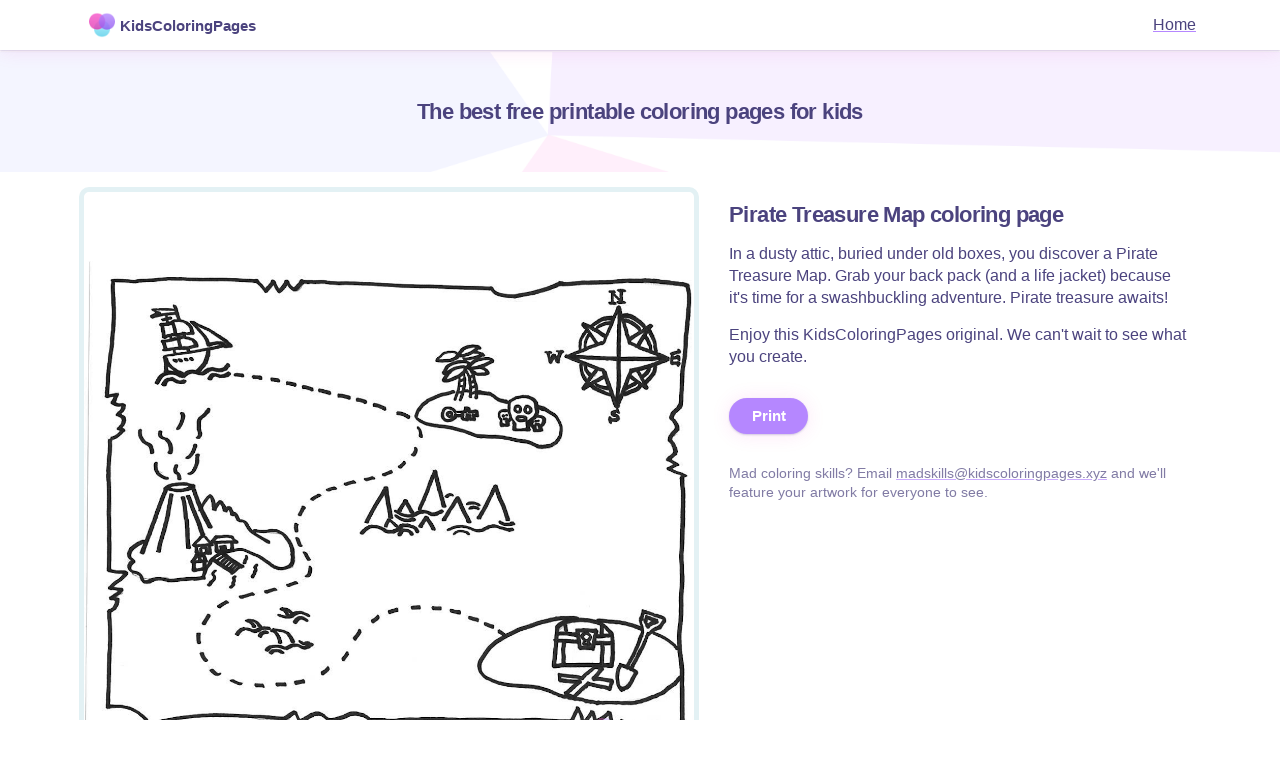

--- FILE ---
content_type: text/html; charset=utf-8
request_url: https://kidscoloringpages.xyz/page/pirate-treasure-map
body_size: 3020
content:
<!DOCTYPE html><html><head><meta charSet="utf-8"/><meta name="viewport" content="width=device-width"/><title>Pirate Treasure Map Coloring Page | KidsColoringPages.xyz</title><meta name="description" content="In a dusty attic, buried under old boxes, you discover a Pirate Treasure Map. Grab your back pack (and a life jacket) because it&#x27;s time for a swashbuckling adventure. Pirate treasure awaits!"/><link rel="shortcut icon" type="image/icon" href="/favicon.ico"/><meta property="og:image" content="https://pixl8.imgix.net/originals/PirateTreasureMap.png?auto=format&amp;q=55&amp;w=1200&amp;h=630&amp;fit=fill&amp;fill-color=B587FF"/><meta name="thumbnail" content="https://pixl8.imgix.net/originals/PirateTreasureMap.png?auto=format&amp;q=55&amp;w=1200&amp;h=630&amp;fit=fill&amp;fill-color=B587FF"/><meta name="next-head-count" content="7"/><link rel="preconnect" href="https://fonts.gstatic.com" crossorigin /><link rel="preload" href="/_next/static/css/14132dffdb15342c.css" as="style"/><link rel="stylesheet" href="/_next/static/css/14132dffdb15342c.css" data-n-g=""/><link rel="preload" href="/_next/static/css/3fe81a17a8ec5cd3.css" as="style"/><link rel="stylesheet" href="/_next/static/css/3fe81a17a8ec5cd3.css" data-n-p=""/><noscript data-n-css=""></noscript><script defer="" nomodule="" src="/_next/static/chunks/polyfills-c67a75d1b6f99dc8.js"></script><script src="/_next/static/chunks/webpack-8fa1640cc84ba8fe.js" defer=""></script><script src="/_next/static/chunks/framework-2c79e2a64abdb08b.js" defer=""></script><script src="/_next/static/chunks/main-6e13219455bfe27b.js" defer=""></script><script src="/_next/static/chunks/pages/_app-2398585b21d2d8c8.js" defer=""></script><script src="/_next/static/chunks/c0d53ec4-c6b87cfd44af2b3c.js" defer=""></script><script src="/_next/static/chunks/227-39f6f263589dadfd.js" defer=""></script><script src="/_next/static/chunks/pages/page/%5Bpid%5D-dd1dbc8115c2c086.js" defer=""></script><script src="/_next/static/MNuJRVnolF6M0GkQoS2FZ/_buildManifest.js" defer=""></script><script src="/_next/static/MNuJRVnolF6M0GkQoS2FZ/_ssgManifest.js" defer=""></script><style data-href="https://fonts.googleapis.com/css2?family=Inter:wght@200..900&display=optional">@font-face{font-family:'Inter';font-style:normal;font-weight:200;font-display:optional;src:url(https://fonts.gstatic.com/s/inter/v12/UcCO3FwrK3iLTeHuS_fvQtMwCp50KnMw2boKoduKmMEVuDyfMZs.woff) format('woff')}@font-face{font-family:'Inter';font-style:normal;font-weight:300;font-display:optional;src:url(https://fonts.gstatic.com/s/inter/v12/UcCO3FwrK3iLTeHuS_fvQtMwCp50KnMw2boKoduKmMEVuOKfMZs.woff) format('woff')}@font-face{font-family:'Inter';font-style:normal;font-weight:400;font-display:optional;src:url(https://fonts.gstatic.com/s/inter/v12/UcCO3FwrK3iLTeHuS_fvQtMwCp50KnMw2boKoduKmMEVuLyfMZs.woff) format('woff')}@font-face{font-family:'Inter';font-style:normal;font-weight:500;font-display:optional;src:url(https://fonts.gstatic.com/s/inter/v12/UcCO3FwrK3iLTeHuS_fvQtMwCp50KnMw2boKoduKmMEVuI6fMZs.woff) format('woff')}@font-face{font-family:'Inter';font-style:normal;font-weight:600;font-display:optional;src:url(https://fonts.gstatic.com/s/inter/v12/UcCO3FwrK3iLTeHuS_fvQtMwCp50KnMw2boKoduKmMEVuGKYMZs.woff) format('woff')}@font-face{font-family:'Inter';font-style:normal;font-weight:700;font-display:optional;src:url(https://fonts.gstatic.com/s/inter/v12/UcCO3FwrK3iLTeHuS_fvQtMwCp50KnMw2boKoduKmMEVuFuYMZs.woff) format('woff')}@font-face{font-family:'Inter';font-style:normal;font-weight:800;font-display:optional;src:url(https://fonts.gstatic.com/s/inter/v12/UcCO3FwrK3iLTeHuS_fvQtMwCp50KnMw2boKoduKmMEVuDyYMZs.woff) format('woff')}@font-face{font-family:'Inter';font-style:normal;font-weight:900;font-display:optional;src:url(https://fonts.gstatic.com/s/inter/v12/UcCO3FwrK3iLTeHuS_fvQtMwCp50KnMw2boKoduKmMEVuBWYMZs.woff) format('woff')}@font-face{font-family:'Inter';font-style:normal;font-weight:200 900;font-display:optional;src:url(https://fonts.gstatic.com/s/inter/v12/UcC73FwrK3iLTeHuS_fvQtMwCp50KnMa2JL7W0Q5n-wU.woff2) format('woff2');unicode-range:U+0460-052F,U+1C80-1C88,U+20B4,U+2DE0-2DFF,U+A640-A69F,U+FE2E-FE2F}@font-face{font-family:'Inter';font-style:normal;font-weight:200 900;font-display:optional;src:url(https://fonts.gstatic.com/s/inter/v12/UcC73FwrK3iLTeHuS_fvQtMwCp50KnMa0ZL7W0Q5n-wU.woff2) format('woff2');unicode-range:U+0301,U+0400-045F,U+0490-0491,U+04B0-04B1,U+2116}@font-face{font-family:'Inter';font-style:normal;font-weight:200 900;font-display:optional;src:url(https://fonts.gstatic.com/s/inter/v12/UcC73FwrK3iLTeHuS_fvQtMwCp50KnMa2ZL7W0Q5n-wU.woff2) format('woff2');unicode-range:U+1F00-1FFF}@font-face{font-family:'Inter';font-style:normal;font-weight:200 900;font-display:optional;src:url(https://fonts.gstatic.com/s/inter/v12/UcC73FwrK3iLTeHuS_fvQtMwCp50KnMa1pL7W0Q5n-wU.woff2) format('woff2');unicode-range:U+0370-03FF}@font-face{font-family:'Inter';font-style:normal;font-weight:200 900;font-display:optional;src:url(https://fonts.gstatic.com/s/inter/v12/UcC73FwrK3iLTeHuS_fvQtMwCp50KnMa2pL7W0Q5n-wU.woff2) format('woff2');unicode-range:U+0102-0103,U+0110-0111,U+0128-0129,U+0168-0169,U+01A0-01A1,U+01AF-01B0,U+1EA0-1EF9,U+20AB}@font-face{font-family:'Inter';font-style:normal;font-weight:200 900;font-display:optional;src:url(https://fonts.gstatic.com/s/inter/v12/UcC73FwrK3iLTeHuS_fvQtMwCp50KnMa25L7W0Q5n-wU.woff2) format('woff2');unicode-range:U+0100-024F,U+0259,U+1E00-1EFF,U+2020,U+20A0-20AB,U+20AD-20CF,U+2113,U+2C60-2C7F,U+A720-A7FF}@font-face{font-family:'Inter';font-style:normal;font-weight:200 900;font-display:optional;src:url(https://fonts.gstatic.com/s/inter/v12/UcC73FwrK3iLTeHuS_fvQtMwCp50KnMa1ZL7W0Q5nw.woff2) format('woff2');unicode-range:U+0000-00FF,U+0131,U+0152-0153,U+02BB-02BC,U+02C6,U+02DA,U+02DC,U+2000-206F,U+2074,U+20AC,U+2122,U+2191,U+2193,U+2212,U+2215,U+FEFF,U+FFFD}</style></head><body><div id="__next"><div><div><div class="TopBar_TopBar__DG5YO"><div class="TopBar_TopBarInner__DZTjz"><div class="TopBar_TopBarLeft__nXxhW"><a class="TopBar_NavHeading__ql4Hn" href="/"><img alt="icon" srcSet="https://pixl8.imgix.net/icon-logo.png?mark=&amp;w=32 1x, https://pixl8.imgix.net/icon-logo.png?mark=&amp;w=64 2x" src="https://pixl8.imgix.net/icon-logo.png?mark=&amp;w=64" width="26" height="26" decoding="async" data-nimg="1" loading="lazy" style="color:transparent"/><div class="Title_TitleWrapStyle__MhGeV"><h3 class="Title_SubSubheadingStyle__QqFE3" style="margin:0">KidsColoringPages</h3></div></a></div><div class="TopBar_TopBarRight__Yq38n"><a href="/">Home</a></div></div></div><div class="Hero_hero__I8Aqv"><div class="Title_TitleWrapStyle__MhGeV"><h1 class="Title_TitleStyle__sw0ng" style="text-align:center">The best free printable coloring pages for kids</h1></div></div><div class="Page_container__Oanmu"><div class="_pid__container__5JS0o"><main class="_pid__main__hEjNZ"><div class="_pid__pageImageWrap___6bl7"><img alt="Pirate Treasure Map coloring page for printing" sizes="100vw" srcSet="https://pixl8.imgix.net/originals/PirateTreasureMap.png?w=320 320w, https://pixl8.imgix.net/originals/PirateTreasureMap.png?w=384 384w, https://pixl8.imgix.net/originals/PirateTreasureMap.png?w=768 768w, https://pixl8.imgix.net/originals/PirateTreasureMap.png?w=1024 1024w, https://pixl8.imgix.net/originals/PirateTreasureMap.png?w=1200 1200w" src="https://pixl8.imgix.net/originals/PirateTreasureMap.png?w=1200" decoding="async" data-nimg="fill" class="_pid__pageImage__86J5h" loading="lazy" style="position:absolute;height:100%;width:100%;left:0;top:0;right:0;bottom:0;object-fit:contain;color:transparent"/></div><div class="_pid__pageContent__nt2rU"><div class="Title_TitleWrapStyle__MhGeV"><h1 class="Title_TitleStyle__sw0ng">Pirate Treasure Map coloring page</h1></div><p><span class="Text_Text__guhSI">In a dusty attic, buried under old boxes, you discover a Pirate Treasure Map. Grab your back pack (and a life jacket) because it&#x27;s time for a swashbuckling adventure. Pirate treasure awaits!</span></p><p><span class="Text_Text__guhSI">Enjoy this KidsColoringPages original. We can&#x27;t wait to see what you create.</span></p><div class="_pid__pageActions__agUKi"><button class="Button_Default__NNKah Button_Primary__F3icG" type="button">Print</button></div><p><span class="Text_Text__guhSI Text_Subdued__hpSsp">Mad coloring skills? Email <a href="mailto:madskills@kidscoloringpages.xyz">madskills@kidscoloringpages.xyz</a> and we&#x27;ll feature your artwork for everyone to see.</span></p><div class="_pid__submissions__9OWcV"></div></div></main><div class="_pid__similar__Rk7Gu"><div class="Title_TitleWrapStyle__MhGeV"><h1 class="Title_TitleStyle__sw0ng">Similar coloring pages</h1></div><div class="_pid__grid__04K0r"><a class="ColoringPageItem_item__G_EFF" href="/page/pirate-ship"><div><img alt="Pirate Ship" srcSet="https://pixl8.imgix.net/originals/PirateShip.png?auto=format&amp;q=25&amp;mark-scale=20&amp;w=256 1x, https://pixl8.imgix.net/originals/PirateShip.png?auto=format&amp;q=25&amp;mark-scale=20&amp;w=384 2x" src="https://pixl8.imgix.net/originals/PirateShip.png?auto=format&amp;q=25&amp;mark-scale=20&amp;w=384" width="172" height="172" decoding="async" data-nimg="1" class="ColoringPageItem_itemImageContain__EiYA8" loading="lazy" style="color:transparent"/></div><div class="ColoringPageItem_itemText__1gyn2"><span style="line-height:1.1em;width:172px;overflow:hidden" class="Text_Text__guhSI Text_Bold__DVJLZ">Pirate Ship</span><span style="line-height:1.1em;width:172px;overflow:hidden" class="Text_Text__guhSI Text_Subdued__hpSsp">11 months ago</span></div></a></div></div></div></div><div class="Footer_footerWrap__ypNPC"><div class="Footer_email__UgovK"><div class="Footer_wrap__mzgGG"><p style="margin-top:0"><span class="Text_Text__guhSI Text_Subdued__hpSsp">Get the latest coloring pages delivered to your inbox once a week.</span></p><form class="Footer_emailForm__ASna9" action="https://getform.io/f/31228c16-c662-4f6a-bcab-d1a6f1623d3f" method="POST"><input class="Footer_emailInput__ohGj_" type="email" required="" name="email" placeholder="Email address..."/><button class="Footer_emailButton__FGT_0" type="submit">Subscribe</button></form></div></div><div class="Footer_footer__Dhw_9"><div class="Footer_wrap__mzgGG"><div class="Title_TitleWrapStyle__MhGeV"><h3 class="Title_SubSubheadingStyle__QqFE3">About Kids Coloring Pages</h3></div><p style="margin-top:0"><span class="Text_Text__guhSI Text_Subdued__hpSsp">Kids Coloring Pages was started by Eden (4), Asher (7) and Jack (dad) during March break 2022. We love coloring and want to share our homemade coloring pages with kids all over the world.</span></p><p style="margin-bottom:0"><span class="Text_Text__guhSI Text_Subdued__hpSsp">Want to request a new coloring page? Email us at <a href="mailto:ideas@kidscoloringpages.xyz">ideas@kidscoloringpages.xyz</a></span></p></div></div></div><footer class="Page_footer__K_ElD"><span class="Text_Text__guhSI Text_Subdued__hpSsp">© Copyright 2022 PIXL8 Inc. All rights reserved.</span></footer></div></div></div><script id="__NEXT_DATA__" type="application/json">{"props":{"pageProps":{"item":{"title":"Pirate Treasure Map","slug":"pirate-treasure-map","id":"028","description":"In a dusty attic, buried under old boxes, you discover a Pirate Treasure Map. Grab your back pack (and a life jacket) because it's time for a swashbuckling adventure. Pirate treasure awaits!","tags":["pirate","map"],"image":"/originals/PirateTreasureMap.png","trending":false,"timestamp":1649013418,"submitted":[]},"tags":[{"title":"Pirate Ship","slug":"pirate-ship","id":"010","description":"Adventure awaits! Become the captain of your very own pirate ship and chart a course across the high seas for sea beasts, adventure and of course... Treasure!","tags":["vehicle","pirate"],"image":"/originals/PirateShip.png","trending":false,"timestamp":1647184548}]},"__N_SSG":true},"page":"/page/[pid]","query":{"pid":"pirate-treasure-map"},"buildId":"MNuJRVnolF6M0GkQoS2FZ","isFallback":false,"gsp":true,"scriptLoader":[]}</script></body></html>

--- FILE ---
content_type: text/css; charset=utf-8
request_url: https://kidscoloringpages.xyz/_next/static/css/14132dffdb15342c.css
body_size: -261
content:
body,html{padding:0;margin:0;color:#4b437e}body,html,input{font-family:Inter,-apple-system,BlinkMacSystemFont,Segoe UI,Roboto,Oxygen,Ubuntu,Cantarell,Fira Sans,Droid Sans,Helvetica Neue,sans-serif}a{color:inherit;-webkit-text-decoration-color:#b587ff;text-decoration-color:#b587ff}*{box-sizing:border-box}h1{font-size:23px}

--- FILE ---
content_type: text/css; charset=utf-8
request_url: https://kidscoloringpages.xyz/_next/static/css/3fe81a17a8ec5cd3.css
body_size: 1691
content:
.Title_TitleWrapStyle__MhGeV{display:flex;flex-direction:row;align-items:center}.Title_TitleStyle__sw0ng{font-size:22px;font-weight:800;letter-spacing:-.6px;flex:1 1;margin:0}.Title_SubheadingStyle__AHySU{font-size:17px;font-weight:800;flex:1 1;margin:0 0 5px}.Title_SubSubheadingStyle__QqFE3{font-size:15px;font-weight:800;margin:0 0 5px;flex:1 1}@media screen and (min-width:1024px){.Title_TitleStyle__sw0ng{font-size:22px}}.Text_Text__guhSI{line-height:1.4em;margin:0;display:inline-block}.Text_Subdued__hpSsp{opacity:.7;font-size:14px}.Text_Bold__DVJLZ{font-weight:800;font-size:14px}.Button_Default__NNKah{padding:9.375px 22.5px;background:transparent;color:#4b437e;font-weight:700;font-size:15px;letter-spacing:0;border:1px solid #e3f1f4;outline:none;border-radius:40px;text-decoration:none;cursor:pointer;-webkit-tap-highlight-color:transparent;transition:border-color .15s ease-in-out;display:inline-block;-webkit-appearance:none;-moz-appearance:none;box-sizing:border-box}.Button_Default__NNKah:hover{border-color:#9accd7}.Button_Primary__F3icG{background:#b587ff;color:#fff;transition:background-color .2s ease-in-out;box-shadow:0 1px 2px rgba(106,96,164,.3),0 1px 20px rgba(236,27,177,.1);border:none;transition:all .2s ease-in-out}.Button_Primary__F3icG:hover{background:#9654ff}.Button_Disabled__vS5Xn{opacity:.3;cursor:default}.NavLink_NavLink__Xu_K0{font-size:15px;display:block;white-space:nowrap;color:#4b437e;padding:6px;cursor:pointer;font-weight:400;text-decoration:none;border-radius:10px;text-decoration:underline;-webkit-text-decoration-color:#bbe0e9;text-decoration-color:#bbe0e9}.NavLink_NavLink__Xu_K0.NavLink_NavLinkSelected__abSlM,.NavLink_NavLink__Xu_K0:focus,.NavLink_NavLink__Xu_K0:hover{text-decoration:underline;-webkit-text-decoration-color:#b587ff;text-decoration-color:#b587ff}.TopBar_TopBar__DG5YO{position:fixed;top:0;left:0;right:0;background:#fff;z-index:6;box-shadow:0 1px 2px rgba(106,96,164,.3),0 1px 20px rgba(236,27,177,.1)}.TopBar_TopBarInner__DZTjz{padding:0 10px;height:50px;display:flex;align-items:center;flex-direction:row;max-width:1132px;margin:0 auto}.TopBar_NavHeading__ql4Hn{display:flex;flex-direction:row;align-items:center;cursor:pointer;color:#4b437e;padding:5px;text-decoration:none}.TopBar_NavHeading__ql4Hn h3{padding-left:5px}.TopBar_TopBarLeft__nXxhW{flex:1 1;display:flex;align-items:center}.TopBar_TopBarRight__Yq38n{display:flex;flex-direction:row}.TopBar_UserTrigger__gfz5S{padding:5px 10px;background:transparent;color:#4b437e;font-size:15px;font-weight:800;border:none;outline:none;border-radius:10px;text-decoration:none;cursor:pointer;-webkit-tap-highlight-color:transparent;-webkit-appearance:none;-moz-appearance:none}.TopBar_UserTrigger__gfz5S:hover{background:#fff}.TopBar_UserTrigger__gfz5S span{display:flex;flex-direction:row;align-items:center;justify-content:center}.TopBar_UserTrigger__gfz5S .TopBar_Caret__DZChh{margin-left:3px}.TopBar_Avatar__auAeI{height:26px;width:26px;display:block;border-radius:13px;margin-right:7.5px}.TopBar_NavTitle__cxTqk{font-weight:600;line-height:44px;padding-left:3px;opacity:1;transition:opacity .12s ease-in-out}@media screen and (min-width:1024px){.TopBar_UserTrigger__gfz5S{font-size:17px}}@media print{.TopBar_TopBar__DG5YO{display:none}}.Hero_hero__I8Aqv{margin-top:52px;background:url(/_next/static/media/hero.a6adc2f5.png) no-repeat 50%;background-size:cover;min-height:120px;display:flex;flex-direction:column;justify-content:center;align-items:center;padding:30px 15px}.Hero_hero__I8Aqv h1{margin:7.5px 0}.Hero_hero__I8Aqv p{margin:0 auto;max-width:640px;text-align:center;line-height:1.4em}@media screen and (min-width:1024px){.Hero_hero__I8Aqv p{font-size:17px}}@media print{.Hero_hero__I8Aqv{display:none}}.Footer_email__UgovK,.Footer_footer__Dhw_9{padding:15px}.Footer_wrap__mzgGG{max-width:540px;margin:0 auto}.Footer_email__UgovK{border-top:none;text-align:center}.Footer_footer__Dhw_9{background:#e3f1f4}.Footer_email__UgovK h3,.Footer_footer__Dhw_9 h3{margin:0 0 5px}.Footer_footerWrap__ypNPC{box-shadow:0 1px 2px rgba(106,96,164,.3),0 1px 20px rgba(236,27,177,.1)}.Footer_emailForm__ASna9{display:flex;flex-direction:row}.Footer_emailInput__ohGj_{flex:1 1;border:1px solid #e3f1f4;padding:8.5714285714px 15px;border-top-left-radius:10px;border-bottom-left-radius:10px;transition:box-shadow .2s ease-in-out;color:#4b437e}.Footer_emailInput__ohGj_::placeholder{color:rgba(75,67,126,.5)}.Footer_emailInput__ohGj_:active,.Footer_emailInput__ohGj_:focus{outline:none;box-shadow:0 1px 14px rgba(181,135,255,.5)}.Footer_emailButton__FGT_0{transition:all .2s ease-in-out;background:#b587ff;color:#fff;font-weight:800;padding:8.5714285714px 15px;border-top-right-radius:10px;border-bottom-right-radius:10px;border:none;outline:none}.Footer_emailButton__FGT_0:active,.Footer_emailButton__FGT_0:focus,.Footer_emailButton__FGT_0:hover{box-shadow:0 1px 14px rgba(181,135,255,.5);cursor:pointer;background-color:#9654ff}@media screen and (min-width:1024px){.Footer_footerWrap__ypNPC{box-shadow:none}.Footer_email__UgovK{border-top:1px solid #e3f1f4}.Footer_email__UgovK,.Footer_footer__Dhw_9{padding:22.5px}}@media print{.Footer_email__UgovK,.Footer_footer__Dhw_9{display:none}}.Page_container__Oanmu{max-width:1152px;margin:0 auto}.Page_footer__K_ElD{text-align:center;padding:15px 0}@media print{.Page_footer__K_ElD{display:none}}.ColoringPageItem_item__G_EFF{padding:7.5px;text-decoration:none;width:50%}.ColoringPageItem_itemImageContain__EiYA8{border:5px solid #e3f1f4;width:100%;background:#e3f1f4;border-radius:10px;object-fit:contain;background:#fff}.ColoringPageItem_item__G_EFF:active .ColoringPageItem_itemImage__RAelC,.ColoringPageItem_item__G_EFF:focus .ColoringPageItem_itemImage__RAelC,.ColoringPageItem_item__G_EFF:hover .ColoringPageItem_itemImage__RAelC{border:5px solid #bbe0e9}.ColoringPageItem_itemText__1gyn2{margin:3.75px 0 0}.ColoringPageItem_item__G_EFF:active .ColoringPageItem_itemText__1gyn2,.ColoringPageItem_item__G_EFF:focus .ColoringPageItem_itemText__1gyn2,.ColoringPageItem_item__G_EFF:hover .ColoringPageItem_itemText__1gyn2{color:#0c0730}@media screen and (min-width:561px){.ColoringPageItem_item__G_EFF{width:187px}}._pid__container__5JS0o{padding:15px}._pid__pageImageWrap___6bl7{position:relative;width:calc(100vw - 30px);height:calc(100vw - 30px);display:block;cursor:pointer}._pid__pageImage__86J5h{border:5px solid #e3f1f4!important;width:100%;background:#e3f1f4!important;border-radius:10px!important;object-fit:contain;background:#fff!important}._pid__pageContent__nt2rU{margin-top:30px}._pid__pageActions__agUKi{margin:30px 0}._pid__pageActions__agUKi>a,._pid__pageActions__agUKi>button{margin-right:15px}._pid__similar__Rk7Gu{margin:15px 0 0}._pid__grid__04K0r{padding:7.5px 0;margin:-7.5px;display:flex;flex-direction:row;flex-wrap:wrap;justify-content:flex-start;flex:6 1}._pid__submissions__9OWcV{margin-top:0}@media screen and (min-width:1024px){._pid__main__hEjNZ{display:flex;flex-direction:row;flex:1 1}._pid__pageImageWrap___6bl7{margin-bottom:22.5px;width:620px;height:620px}._pid__pageImage__86J5h{width:620px!important;height:620px!important;min-width:620px!important;min-height:620px!important;max-width:620px!important;max-height:620px!important}._pid__pageContent__nt2rU{margin-top:0;margin-left:15px;padding:15px;flex:1 1}._pid__pageContent__nt2rU p{margin:15px 0}._pid__similar__Rk7Gu{margin-top:0}}@media print{._pid__pageContent__nt2rU,._pid__similar__Rk7Gu{display:none}._pid__pageImageWrap___6bl7{display:flex;height:768px;width:1024px;margin:0 auto;vertical-align:middle;text-align:center;page-break-after:avoid}._pid__pageImage__86J5h{border:none!important;border-radius:0!important;width:100%!important;min-width:100%!important;max-width:100%!important;height:100%!important;min-height:100%!important;max-height:100%!important;margin:0 auto!important;display:block!important;object-fit:contain!important;page-break-after:avoid!important}@page{margin:0!important;padding:0!important;-webkit-print-color-adjust:exact}}

--- FILE ---
content_type: text/css; charset=utf-8
request_url: https://kidscoloringpages.xyz/_next/static/css/3fe81a17a8ec5cd3.css
body_size: 1726
content:
.Title_TitleWrapStyle__MhGeV{display:flex;flex-direction:row;align-items:center}.Title_TitleStyle__sw0ng{font-size:22px;font-weight:800;letter-spacing:-.6px;flex:1 1;margin:0}.Title_SubheadingStyle__AHySU{font-size:17px;font-weight:800;flex:1 1;margin:0 0 5px}.Title_SubSubheadingStyle__QqFE3{font-size:15px;font-weight:800;margin:0 0 5px;flex:1 1}@media screen and (min-width:1024px){.Title_TitleStyle__sw0ng{font-size:22px}}.Text_Text__guhSI{line-height:1.4em;margin:0;display:inline-block}.Text_Subdued__hpSsp{opacity:.7;font-size:14px}.Text_Bold__DVJLZ{font-weight:800;font-size:14px}.Button_Default__NNKah{padding:9.375px 22.5px;background:transparent;color:#4b437e;font-weight:700;font-size:15px;letter-spacing:0;border:1px solid #e3f1f4;outline:none;border-radius:40px;text-decoration:none;cursor:pointer;-webkit-tap-highlight-color:transparent;transition:border-color .15s ease-in-out;display:inline-block;-webkit-appearance:none;-moz-appearance:none;box-sizing:border-box}.Button_Default__NNKah:hover{border-color:#9accd7}.Button_Primary__F3icG{background:#b587ff;color:#fff;transition:background-color .2s ease-in-out;box-shadow:0 1px 2px rgba(106,96,164,.3),0 1px 20px rgba(236,27,177,.1);border:none;transition:all .2s ease-in-out}.Button_Primary__F3icG:hover{background:#9654ff}.Button_Disabled__vS5Xn{opacity:.3;cursor:default}.NavLink_NavLink__Xu_K0{font-size:15px;display:block;white-space:nowrap;color:#4b437e;padding:6px;cursor:pointer;font-weight:400;text-decoration:none;border-radius:10px;text-decoration:underline;-webkit-text-decoration-color:#bbe0e9;text-decoration-color:#bbe0e9}.NavLink_NavLink__Xu_K0.NavLink_NavLinkSelected__abSlM,.NavLink_NavLink__Xu_K0:focus,.NavLink_NavLink__Xu_K0:hover{text-decoration:underline;-webkit-text-decoration-color:#b587ff;text-decoration-color:#b587ff}.TopBar_TopBar__DG5YO{position:fixed;top:0;left:0;right:0;background:#fff;z-index:6;box-shadow:0 1px 2px rgba(106,96,164,.3),0 1px 20px rgba(236,27,177,.1)}.TopBar_TopBarInner__DZTjz{padding:0 10px;height:50px;display:flex;align-items:center;flex-direction:row;max-width:1132px;margin:0 auto}.TopBar_NavHeading__ql4Hn{display:flex;flex-direction:row;align-items:center;cursor:pointer;color:#4b437e;padding:5px;text-decoration:none}.TopBar_NavHeading__ql4Hn h3{padding-left:5px}.TopBar_TopBarLeft__nXxhW{flex:1 1;display:flex;align-items:center}.TopBar_TopBarRight__Yq38n{display:flex;flex-direction:row}.TopBar_UserTrigger__gfz5S{padding:5px 10px;background:transparent;color:#4b437e;font-size:15px;font-weight:800;border:none;outline:none;border-radius:10px;text-decoration:none;cursor:pointer;-webkit-tap-highlight-color:transparent;-webkit-appearance:none;-moz-appearance:none}.TopBar_UserTrigger__gfz5S:hover{background:#fff}.TopBar_UserTrigger__gfz5S span{display:flex;flex-direction:row;align-items:center;justify-content:center}.TopBar_UserTrigger__gfz5S .TopBar_Caret__DZChh{margin-left:3px}.TopBar_Avatar__auAeI{height:26px;width:26px;display:block;border-radius:13px;margin-right:7.5px}.TopBar_NavTitle__cxTqk{font-weight:600;line-height:44px;padding-left:3px;opacity:1;transition:opacity .12s ease-in-out}@media screen and (min-width:1024px){.TopBar_UserTrigger__gfz5S{font-size:17px}}@media print{.TopBar_TopBar__DG5YO{display:none}}.Hero_hero__I8Aqv{margin-top:52px;background:url(/_next/static/media/hero.a6adc2f5.png) no-repeat 50%;background-size:cover;min-height:120px;display:flex;flex-direction:column;justify-content:center;align-items:center;padding:30px 15px}.Hero_hero__I8Aqv h1{margin:7.5px 0}.Hero_hero__I8Aqv p{margin:0 auto;max-width:640px;text-align:center;line-height:1.4em}@media screen and (min-width:1024px){.Hero_hero__I8Aqv p{font-size:17px}}@media print{.Hero_hero__I8Aqv{display:none}}.Footer_email__UgovK,.Footer_footer__Dhw_9{padding:15px}.Footer_wrap__mzgGG{max-width:540px;margin:0 auto}.Footer_email__UgovK{border-top:none;text-align:center}.Footer_footer__Dhw_9{background:#e3f1f4}.Footer_email__UgovK h3,.Footer_footer__Dhw_9 h3{margin:0 0 5px}.Footer_footerWrap__ypNPC{box-shadow:0 1px 2px rgba(106,96,164,.3),0 1px 20px rgba(236,27,177,.1)}.Footer_emailForm__ASna9{display:flex;flex-direction:row}.Footer_emailInput__ohGj_{flex:1 1;border:1px solid #e3f1f4;padding:8.5714285714px 15px;border-top-left-radius:10px;border-bottom-left-radius:10px;transition:box-shadow .2s ease-in-out;color:#4b437e}.Footer_emailInput__ohGj_::placeholder{color:rgba(75,67,126,.5)}.Footer_emailInput__ohGj_:active,.Footer_emailInput__ohGj_:focus{outline:none;box-shadow:0 1px 14px rgba(181,135,255,.5)}.Footer_emailButton__FGT_0{transition:all .2s ease-in-out;background:#b587ff;color:#fff;font-weight:800;padding:8.5714285714px 15px;border-top-right-radius:10px;border-bottom-right-radius:10px;border:none;outline:none}.Footer_emailButton__FGT_0:active,.Footer_emailButton__FGT_0:focus,.Footer_emailButton__FGT_0:hover{box-shadow:0 1px 14px rgba(181,135,255,.5);cursor:pointer;background-color:#9654ff}@media screen and (min-width:1024px){.Footer_footerWrap__ypNPC{box-shadow:none}.Footer_email__UgovK{border-top:1px solid #e3f1f4}.Footer_email__UgovK,.Footer_footer__Dhw_9{padding:22.5px}}@media print{.Footer_email__UgovK,.Footer_footer__Dhw_9{display:none}}.Page_container__Oanmu{max-width:1152px;margin:0 auto}.Page_footer__K_ElD{text-align:center;padding:15px 0}@media print{.Page_footer__K_ElD{display:none}}.ColoringPageItem_item__G_EFF{padding:7.5px;text-decoration:none;width:50%}.ColoringPageItem_itemImageContain__EiYA8{border:5px solid #e3f1f4;width:100%;background:#e3f1f4;border-radius:10px;object-fit:contain;background:#fff}.ColoringPageItem_item__G_EFF:active .ColoringPageItem_itemImage__RAelC,.ColoringPageItem_item__G_EFF:focus .ColoringPageItem_itemImage__RAelC,.ColoringPageItem_item__G_EFF:hover .ColoringPageItem_itemImage__RAelC{border:5px solid #bbe0e9}.ColoringPageItem_itemText__1gyn2{margin:3.75px 0 0}.ColoringPageItem_item__G_EFF:active .ColoringPageItem_itemText__1gyn2,.ColoringPageItem_item__G_EFF:focus .ColoringPageItem_itemText__1gyn2,.ColoringPageItem_item__G_EFF:hover .ColoringPageItem_itemText__1gyn2{color:#0c0730}@media screen and (min-width:561px){.ColoringPageItem_item__G_EFF{width:187px}}._pid__container__5JS0o{padding:15px}._pid__pageImageWrap___6bl7{position:relative;width:calc(100vw - 30px);height:calc(100vw - 30px);display:block;cursor:pointer}._pid__pageImage__86J5h{border:5px solid #e3f1f4!important;width:100%;background:#e3f1f4!important;border-radius:10px!important;object-fit:contain;background:#fff!important}._pid__pageContent__nt2rU{margin-top:30px}._pid__pageActions__agUKi{margin:30px 0}._pid__pageActions__agUKi>a,._pid__pageActions__agUKi>button{margin-right:15px}._pid__similar__Rk7Gu{margin:15px 0 0}._pid__grid__04K0r{padding:7.5px 0;margin:-7.5px;display:flex;flex-direction:row;flex-wrap:wrap;justify-content:flex-start;flex:6 1}._pid__submissions__9OWcV{margin-top:0}@media screen and (min-width:1024px){._pid__main__hEjNZ{display:flex;flex-direction:row;flex:1 1}._pid__pageImageWrap___6bl7{margin-bottom:22.5px;width:620px;height:620px}._pid__pageImage__86J5h{width:620px!important;height:620px!important;min-width:620px!important;min-height:620px!important;max-width:620px!important;max-height:620px!important}._pid__pageContent__nt2rU{margin-top:0;margin-left:15px;padding:15px;flex:1 1}._pid__pageContent__nt2rU p{margin:15px 0}._pid__similar__Rk7Gu{margin-top:0}}@media print{._pid__pageContent__nt2rU,._pid__similar__Rk7Gu{display:none}._pid__pageImageWrap___6bl7{display:flex;height:768px;width:1024px;margin:0 auto;vertical-align:middle;text-align:center;page-break-after:avoid}._pid__pageImage__86J5h{border:none!important;border-radius:0!important;width:100%!important;min-width:100%!important;max-width:100%!important;height:100%!important;min-height:100%!important;max-height:100%!important;margin:0 auto!important;display:block!important;object-fit:contain!important;page-break-after:avoid!important}@page{margin:0!important;padding:0!important;-webkit-print-color-adjust:exact}}

--- FILE ---
content_type: text/css; charset=utf-8
request_url: https://kidscoloringpages.xyz/_next/static/css/64296aaf386662ab.css
body_size: 1361
content:
.Title_TitleWrapStyle__MhGeV{display:flex;flex-direction:row;align-items:center}.Title_TitleStyle__sw0ng{font-size:22px;font-weight:800;letter-spacing:-.6px;flex:1 1;margin:0}.Title_SubheadingStyle__AHySU{font-size:17px;font-weight:800;flex:1 1;margin:0 0 5px}.Title_SubSubheadingStyle__QqFE3{font-size:15px;font-weight:800;margin:0 0 5px;flex:1 1}@media screen and (min-width:1024px){.Title_TitleStyle__sw0ng{font-size:22px}}.Text_Text__guhSI{line-height:1.4em;margin:0;display:inline-block}.Text_Subdued__hpSsp{opacity:.7;font-size:14px}.Text_Bold__DVJLZ{font-weight:800;font-size:14px}.ColoringPageItem_item__G_EFF{padding:7.5px;text-decoration:none;width:50%}.ColoringPageItem_itemImageContain__EiYA8{border:5px solid #e3f1f4;width:100%;background:#e3f1f4;border-radius:10px;object-fit:contain;background:#fff}.ColoringPageItem_item__G_EFF:active .ColoringPageItem_itemImage__RAelC,.ColoringPageItem_item__G_EFF:focus .ColoringPageItem_itemImage__RAelC,.ColoringPageItem_item__G_EFF:hover .ColoringPageItem_itemImage__RAelC{border:5px solid #bbe0e9}.ColoringPageItem_itemText__1gyn2{margin:3.75px 0 0}.ColoringPageItem_item__G_EFF:active .ColoringPageItem_itemText__1gyn2,.ColoringPageItem_item__G_EFF:focus .ColoringPageItem_itemText__1gyn2,.ColoringPageItem_item__G_EFF:hover .ColoringPageItem_itemText__1gyn2{color:#0c0730}@media screen and (min-width:561px){.ColoringPageItem_item__G_EFF{width:187px}}.NavLink_NavLink__Xu_K0{font-size:15px;display:block;white-space:nowrap;color:#4b437e;padding:6px;cursor:pointer;font-weight:400;text-decoration:none;border-radius:10px;text-decoration:underline;-webkit-text-decoration-color:#bbe0e9;text-decoration-color:#bbe0e9}.NavLink_NavLink__Xu_K0.NavLink_NavLinkSelected__abSlM,.NavLink_NavLink__Xu_K0:focus,.NavLink_NavLink__Xu_K0:hover{text-decoration:underline;-webkit-text-decoration-color:#b587ff;text-decoration-color:#b587ff}.Filters_filters__FKE0r{background:#fff;padding:15px}.Filters_categories__iQNhm{display:flex;flex-direction:row;justify-content:flex-start;align-items:center;margin-left:-7.5px;margin-right:-7.5px;flex-wrap:wrap}.Filters_categories__iQNhm a{margin-left:7.5px}.Filters_description__OBC0U{margin:0}@media screen and (min-width:1024px){.Filters_filters__FKE0r{padding:22.5px}}.Footer_email__UgovK,.Footer_footer__Dhw_9{padding:15px}.Footer_wrap__mzgGG{max-width:540px;margin:0 auto}.Footer_email__UgovK{border-top:none;text-align:center}.Footer_footer__Dhw_9{background:#e3f1f4}.Footer_email__UgovK h3,.Footer_footer__Dhw_9 h3{margin:0 0 5px}.Footer_footerWrap__ypNPC{box-shadow:0 1px 2px rgba(106,96,164,.3),0 1px 20px rgba(236,27,177,.1)}.Footer_emailForm__ASna9{display:flex;flex-direction:row}.Footer_emailInput__ohGj_{flex:1 1;border:1px solid #e3f1f4;padding:8.5714285714px 15px;border-top-left-radius:10px;border-bottom-left-radius:10px;transition:box-shadow .2s ease-in-out;color:#4b437e}.Footer_emailInput__ohGj_::placeholder{color:rgba(75,67,126,.5)}.Footer_emailInput__ohGj_:active,.Footer_emailInput__ohGj_:focus{outline:none;box-shadow:0 1px 14px rgba(181,135,255,.5)}.Footer_emailButton__FGT_0{transition:all .2s ease-in-out;background:#b587ff;color:#fff;font-weight:800;padding:8.5714285714px 15px;border-top-right-radius:10px;border-bottom-right-radius:10px;border:none;outline:none}.Footer_emailButton__FGT_0:active,.Footer_emailButton__FGT_0:focus,.Footer_emailButton__FGT_0:hover{box-shadow:0 1px 14px rgba(181,135,255,.5);cursor:pointer;background-color:#9654ff}@media screen and (min-width:1024px){.Footer_footerWrap__ypNPC{box-shadow:none}.Footer_email__UgovK{border-top:1px solid #e3f1f4}.Footer_email__UgovK,.Footer_footer__Dhw_9{padding:22.5px}}@media print{.Footer_email__UgovK,.Footer_footer__Dhw_9{display:none}}.TopBar_TopBar__DG5YO{position:fixed;top:0;left:0;right:0;background:#fff;z-index:6;box-shadow:0 1px 2px rgba(106,96,164,.3),0 1px 20px rgba(236,27,177,.1)}.TopBar_TopBarInner__DZTjz{padding:0 10px;height:50px;display:flex;align-items:center;flex-direction:row;max-width:1132px;margin:0 auto}.TopBar_NavHeading__ql4Hn{display:flex;flex-direction:row;align-items:center;cursor:pointer;color:#4b437e;padding:5px;text-decoration:none}.TopBar_NavHeading__ql4Hn h3{padding-left:5px}.TopBar_TopBarLeft__nXxhW{flex:1 1;display:flex;align-items:center}.TopBar_TopBarRight__Yq38n{display:flex;flex-direction:row}.TopBar_UserTrigger__gfz5S{padding:5px 10px;background:transparent;color:#4b437e;font-size:15px;font-weight:800;border:none;outline:none;border-radius:10px;text-decoration:none;cursor:pointer;-webkit-tap-highlight-color:transparent;-webkit-appearance:none;-moz-appearance:none}.TopBar_UserTrigger__gfz5S:hover{background:#fff}.TopBar_UserTrigger__gfz5S span{display:flex;flex-direction:row;align-items:center;justify-content:center}.TopBar_UserTrigger__gfz5S .TopBar_Caret__DZChh{margin-left:3px}.TopBar_Avatar__auAeI{height:26px;width:26px;display:block;border-radius:13px;margin-right:7.5px}.TopBar_NavTitle__cxTqk{font-weight:600;line-height:44px;padding-left:3px;opacity:1;transition:opacity .12s ease-in-out}@media screen and (min-width:1024px){.TopBar_UserTrigger__gfz5S{font-size:17px}}@media print{.TopBar_TopBar__DG5YO{display:none}}.Hero_hero__I8Aqv{margin-top:52px;background:url(/_next/static/media/hero.a6adc2f5.png) no-repeat 50%;background-size:cover;min-height:120px;display:flex;flex-direction:column;justify-content:center;align-items:center;padding:30px 15px}.Hero_hero__I8Aqv h1{margin:7.5px 0}.Hero_hero__I8Aqv p{margin:0 auto;max-width:640px;text-align:center;line-height:1.4em}@media screen and (min-width:1024px){.Hero_hero__I8Aqv p{font-size:17px}}@media print{.Hero_hero__I8Aqv{display:none}}.Page_container__Oanmu{max-width:1152px;margin:0 auto}.Page_footer__K_ElD{text-align:center;padding:15px 0}@media print{.Page_footer__K_ElD{display:none}}.Index_mobile__1aJRk{display:block}.Index_desktop__gS3SR{display:none}.Index_sidebarInner__hpkjY{box-shadow:0 1px 2px rgba(106,96,164,.3),0 1px 20px rgba(236,27,177,.1);overflow:hidden}.Index_grid__FsMMS{padding:7.5px;display:flex;flex-direction:row;flex-wrap:wrap;justify-content:flex-start;flex:6 1}.Index_header__qPwO9{padding:7.5px 15px 0}.Index_header__qPwO9 h1,.Index_header__qPwO9 p{margin:7.5px 0 0}@media screen and (min-width:1024px){.Index_main__DZLha{display:flex;flex-direction:row;padding:7.5px}.Index_sidebarInner__hpkjY{border-radius:10px;margin:15px;width:344px}.Index_mobile__1aJRk{display:none}.Index_desktop__gS3SR{display:block}}

--- FILE ---
content_type: application/javascript; charset=utf-8
request_url: https://kidscoloringpages.xyz/_next/static/chunks/pages/page/%5Bpid%5D-dd1dbc8115c2c086.js
body_size: 3291
content:
(self.webpackChunk_N_E=self.webpackChunk_N_E||[]).push([[450],{2127:function(e,t,i){(window.__NEXT_P=window.__NEXT_P||[]).push(["/page/[pid]",function(){return i(6794)}])},4063:function(e,t,i){"use strict";var a=i(5893),n=i(8985),s=i.n(n);i(6523);var r=i(7597),o=i(5675),l=i.n(o),c=i(1664),d=i.n(c);t.Z=function(e){var t,i;let{item:n,href:o,onClick:c,size:u}=e,_=u||172;return(0,a.jsx)(d(),{href:o,onClick:c,className:s().item,children:(0,a.jsxs)(a.Fragment,{children:[(0,a.jsx)("div",{className:s().itemImageWrap,children:(0,a.jsx)(l(),{src:n.image+"?auto=format&q=25&mark-scale=20",alt:n.title,className:s().itemImageContain,width:_,height:u||172})}),(0,a.jsxs)("div",{className:s().itemText,children:[(0,a.jsx)(r.Z,{type:"bold",text:n.title,style:{lineHeight:"1.1em",width:_,overflow:"hidden"}}),n.timestamp&&(0,a.jsx)(r.Z,{type:"subdued",text:(t=n.timestamp,(i=Math.floor(Date.now()/1e3)-t)<60?Math.round(i/1e3)+" seconds ago":i<3600?Math.round(i/60)+" minutes ago":i<86400?Math.round(i/3600)+" hours ago":i<2592e3?Math.round(i/86400)+" days ago":i<31536e3?Math.round(i/2592e3)+" months ago":Math.round(i/31536e3)+" years ago"),style:{lineHeight:"1.1em",width:_,overflow:"hidden"}})]})]})})}},3:function(e,t,i){"use strict";var a=i(5893),n=i(3642),s=i.n(n),r=i(6523),o=i(7597);t.Z=function(){return(0,a.jsxs)("div",{className:s().footerWrap,children:[(0,a.jsx)("div",{className:s().email,children:(0,a.jsxs)("div",{className:s().wrap,children:[(0,a.jsx)("p",{style:{marginTop:0},children:(0,a.jsx)(o.Z,{type:"subdued",text:"Get the latest coloring pages delivered to your inbox once a week."})}),(0,a.jsxs)("form",{className:s().emailForm,action:"https://getform.io/f/31228c16-c662-4f6a-bcab-d1a6f1623d3f",method:"POST",onSubmit:e=>{MixPanel.track("Email")},children:[(0,a.jsx)("input",{className:s().emailInput,type:"email",required:!0,name:"email",placeholder:"Email address..."}),(0,a.jsx)("button",{className:s().emailButton,type:"submit",children:"Subscribe"})]})]})}),(0,a.jsx)("div",{className:s().footer,children:(0,a.jsxs)("div",{className:s().wrap,children:[(0,a.jsx)(r.Z,{type:"subsubheading",text:"About Kids Coloring Pages"}),(0,a.jsx)("p",{style:{marginTop:0},children:(0,a.jsx)(o.Z,{type:"subdued",text:"Kids Coloring Pages was started by Eden (4), Asher (7) and Jack (dad) during March break 2022. We love coloring and want to share our homemade coloring pages with kids all over the world."})}),(0,a.jsx)("p",{style:{marginBottom:0},children:(0,a.jsx)(o.Z,{type:"subdued",text:"Want to request a new coloring page? Email us at ideas@kidscoloringpages.xyz"})})]})})]})}},4535:function(e,t,i){"use strict";var a=i(5893);i(7294);var n=i(1664),s=i.n(n),r=i(1163),o=i(6584),l=i.n(o);let c=e=>{let{href:t,className:i,text:n,onClick:o}=e,c=(0,r.useRouter)(),d=i||l().NavLink;return c.asPath==t&&(d="".concat(d," ").concat(l().NavLinkSelected)),(0,a.jsx)(s(),{onClick:o,href:t,children:n})};t.Z=c},7829:function(e,t,i){"use strict";i.d(t,{Z:function(){return N}});var a=i(5893),n=i(704),s=i.n(n),r=i(7294),o=i(1664),l=i.n(o),c=i(4535),d=i(6523),u=i(5675),_=i.n(u),g=i(2075),m=i.n(g),p=function(e){let{t}=e,[i,n]=(0,r.useState)(!1);return(0,r.useRef)(null),(0,a.jsx)("div",{className:m().TopBar,children:(0,a.jsxs)("div",{className:m().TopBarInner,children:[(0,a.jsx)("div",{className:m().TopBarLeft,children:(0,a.jsx)(l(),{href:"/",className:m().NavHeading,children:(0,a.jsxs)(a.Fragment,{children:[(0,a.jsx)(_(),{src:"/icon-logo.png?mark=",alt:"icon",width:26,height:26}),(0,a.jsx)(d.Z,{type:"subsubheading",style:{margin:0},text:"KidsColoringPages"})]})})}),(0,a.jsx)("div",{className:m().TopBarRight,children:(0,a.jsx)(c.Z,{href:"/",text:"Home"})})]})})},h=i(3361),x=i.n(h),f=i(7597),j=function(e){let{title:t}=e;return(0,a.jsx)("div",{className:x().hero,children:(0,a.jsx)(d.Z,{text:t||"The best free printable coloring pages for kids",style:{textAlign:"center "}})})},b=i(3),v=i(9008),y=i.n(v),N=function(e){let{children:t,title:i,description:n,image:r,extendedFooter:o}=e,l=r?"https://pixl8.imgix.net"+r+"?auto=format&q=55&w=1200&h=630&fit=fill&fill-color=B587FF":"https://pixl8.imgix.net/icon-logo.png?auto=format";return(0,a.jsxs)("div",{children:[(0,a.jsxs)(y(),{children:[(0,a.jsx)("title",{children:i?i+" | KidsColoringPages.xyz":"Kids Coloring Pages | KidsColoringPages.xyz"}),(0,a.jsx)("meta",{name:"description",content:n||"The best free printable coloring pages for kids"}),(0,a.jsx)("link",{rel:"shortcut icon",type:"image/icon",href:"/favicon.ico"}),(0,a.jsx)("meta",{property:"og:image",content:l}),(0,a.jsx)("meta",{name:"thumbnail",content:l})]}),(0,a.jsx)(p,{}),(0,a.jsx)(j,{}),(0,a.jsx)("div",{className:s().container,children:t}),o&&(0,a.jsx)(b.Z,{}),(0,a.jsx)("footer",{className:s().footer,children:(0,a.jsx)(f.Z,{type:"subdued",text:"\xa9 Copyright 2022 PIXL8 Inc. All rights reserved."})})]})}},7597:function(e,t,i){"use strict";var a=i(5893),n=i(6491),s=i.n(n);i(7294);var r=i(3731);t.Z=function(e){let{text:t,type:i,style:n}=e,o=s().Text;return"subdued"===i&&(o=o+" "+s().Subdued),"bold"===i&&(o=o+" "+s().Bold),(0,a.jsx)(r.Z,{children:(0,a.jsx)("span",{style:n,className:o,children:t})})}},6523:function(e,t,i){"use strict";var a=i(5893),n=i(3127),s=i.n(n);t.Z=function(e){let{type:t,text:i,style:n}=e,r=(0,a.jsx)("h1",{className:s().TitleStyle,style:n,children:i});return"subheading"===t?r=(0,a.jsx)("h2",{className:s().SubheadingStyle,style:n,children:i}):"subsubheading"===t&&(r=(0,a.jsx)("h3",{className:s().SubSubheadingStyle,style:n,children:i})),(0,a.jsx)("div",{className:s().TitleWrapStyle,children:r})}},1049:function(e,t,i){"use strict";function a(e){let{src:t,width:i,quality:a}=e,n=t.indexOf("?")>=0?"&":"?";return"https://pixl8.imgix.net".concat(t).concat(n,"w=").concat(i)}i.r(t),i.d(t,{default:function(){return a}})},524:function(e,t,i){"use strict";var a=i(8891),n=i.n(a);n().init("0a0d07c4fc217b644e40b68adae3f4e5",{debug:!1}),t.Z={identify:e=>{n().identify(e)},alias:e=>{n().alias(e)},track:(e,t)=>{n().track(e,t)},people:{set:e=>{n().people.set(e)}}}},6794:function(e,t,i){"use strict";i.r(t),i.d(t,{__N_SSG:function(){return j},default:function(){return b}});var a=i(5893),n=i(5675),s=i.n(n),r=i(254),o=i.n(r),l=i(6523),c=i(7597),d=i(7294),u=i(1664),_=i.n(u),g=i(4284),m=i.n(g),p=function(e){let{href:t,buttonStyle:i,disabled:n,text:s,target:r,type:o,onClick:l,style:c,className:u}=e,g=m().Default;"primary"==i&&(g+=" "+m().Primary),n&&(g+=" "+m().Disabled),u&&(g+=" "+u);let p=(0,a.jsx)(d.Fragment,{children:s});return t?(0,a.jsx)(_(),{href:t,children:(0,a.jsx)("a",{className:g,style:c,target:"_blank"===r||t.indexOf("http")>=0||t.indexOf("mailto")>=0?"_blank":"",children:p})}):(0,a.jsx)("button",{disabled:n,className:g,onClick:l,style:c,type:o||"button",children:p})},h=i(7829);i(3);var x=i(4063),f=i(524),j=!0;function b(e){let{item:t,tags:i}=e;return(0,a.jsx)("div",{children:(0,a.jsx)(h.Z,{title:t.title+" Coloring Page",image:t.image,description:t.description,extendedFooter:!0,children:(0,a.jsxs)("div",{className:o().container,children:[(0,a.jsxs)("main",{className:o().main,children:[(0,a.jsx)("div",{className:o().pageImageWrap,onClick:()=>{f.Z.track("Print",{title:t.title,slug:t.slug}),window.print()},children:(0,a.jsx)(s(),{alt:t.title+" coloring page for printing",className:o().pageImage,src:t.image,layout:"fill",objectFit:"contain"})}),(0,a.jsxs)("div",{className:o().pageContent,children:[(0,a.jsx)(l.Z,{text:t.title+" coloring page"}),(0,a.jsx)("p",{children:(0,a.jsx)(c.Z,{text:t.description})}),(0,a.jsx)("p",{children:(0,a.jsx)(c.Z,{text:"Enjoy this KidsColoringPages original. We can't wait to see what you create."})}),(0,a.jsxs)("div",{className:o().pageActions,children:[(0,a.jsx)(p,{buttonStyle:"primary",text:"Print",onClick:()=>{window.print(),f.Z.track("Print",{title:t.title,slug:t.slug})}}),"undefined"!=typeof navigator&&navigator.share&&(0,a.jsx)(p,{buttonStyle:"default",text:"Share",onClick:e=>{f.Z.track("Share",{title:t.title,slug:t.slug}),navigator.share({text:document.title,url:window.location.href}).then(()=>{}).catch(console.error)}})]}),(0,a.jsx)("p",{children:(0,a.jsx)(c.Z,{type:"subdued",text:"Mad coloring skills? Email madskills@kidscoloringpages.xyz and we'll feature your artwork for everyone to see."})}),t.submitted&&(0,a.jsx)("div",{className:o().submissions,children:t.submitted.map((e,i)=>(0,a.jsx)(x.Z,{size:90,objectFit:"cover",href:"https://pixl8.imgix.net"+e.image+"?auto=format&q=55&w=900&h=900",item:{title:e.name,image:e.image},onClick:()=>{f.Z.track("Submission",{title:t.title,slug:t.slug,image:e.image})}},i))})]})]}),i&&i.length>0&&(0,a.jsxs)("div",{className:o().similar,children:[(0,a.jsx)(l.Z,{text:"Similar coloring pages"}),(0,a.jsx)("div",{className:o().grid,children:i.map(e=>(0,a.jsx)(x.Z,{item:e,href:"/page/".concat(encodeURIComponent(e.slug)),onClick:()=>{f.Z.track("Page",{title:e.title,slug:e.slug})}},e.slug))})]})]})})})}},4284:function(e){e.exports={Default:"Button_Default__NNKah",Primary:"Button_Primary__F3icG",Disabled:"Button_Disabled__vS5Xn"}},8985:function(e){e.exports={item:"ColoringPageItem_item__G_EFF",itemImageContain:"ColoringPageItem_itemImageContain__EiYA8",itemImage:"ColoringPageItem_itemImage__RAelC",itemText:"ColoringPageItem_itemText__1gyn2"}},3642:function(e){e.exports={email:"Footer_email__UgovK",footer:"Footer_footer__Dhw_9",wrap:"Footer_wrap__mzgGG",footerWrap:"Footer_footerWrap__ypNPC",emailForm:"Footer_emailForm__ASna9",emailInput:"Footer_emailInput__ohGj_",emailButton:"Footer_emailButton__FGT_0"}},3361:function(e){e.exports={hero:"Hero_hero__I8Aqv"}},6584:function(e){e.exports={NavLink:"NavLink_NavLink__Xu_K0",NavLinkSelected:"NavLink_NavLinkSelected__abSlM"}},704:function(e){e.exports={container:"Page_container__Oanmu",footer:"Page_footer__K_ElD"}},6491:function(e){e.exports={Text:"Text_Text__guhSI",Subdued:"Text_Subdued__hpSsp",Bold:"Text_Bold__DVJLZ"}},3127:function(e){e.exports={TitleWrapStyle:"Title_TitleWrapStyle__MhGeV",TitleStyle:"Title_TitleStyle__sw0ng",SubheadingStyle:"Title_SubheadingStyle__AHySU",SubSubheadingStyle:"Title_SubSubheadingStyle__QqFE3"}},2075:function(e){e.exports={TopBar:"TopBar_TopBar__DG5YO",TopBarInner:"TopBar_TopBarInner__DZTjz",NavHeading:"TopBar_NavHeading__ql4Hn",TopBarLeft:"TopBar_TopBarLeft__nXxhW",TopBarRight:"TopBar_TopBarRight__Yq38n",UserTrigger:"TopBar_UserTrigger__gfz5S",Caret:"TopBar_Caret__DZChh",Avatar:"TopBar_Avatar__auAeI",NavTitle:"TopBar_NavTitle__cxTqk"}},254:function(e){e.exports={container:"_pid__container__5JS0o",pageImageWrap:"_pid__pageImageWrap___6bl7",pageImage:"_pid__pageImage__86J5h",pageContent:"_pid__pageContent__nt2rU",pageActions:"_pid__pageActions__agUKi",similar:"_pid__similar__Rk7Gu",grid:"_pid__grid__04K0r",submissions:"_pid__submissions__9OWcV",main:"_pid__main__hEjNZ"}}},function(e){e.O(0,[806,227,774,888,179],function(){return e(e.s=2127)}),_N_E=e.O()}]);

--- FILE ---
content_type: application/javascript; charset=utf-8
request_url: https://kidscoloringpages.xyz/_next/static/chunks/pages/_app-2398585b21d2d8c8.js
body_size: -79
content:
(self.webpackChunk_N_E=self.webpackChunk_N_E||[]).push([[888],{1118:function(n,u,t){(window.__NEXT_P=window.__NEXT_P||[]).push(["/_app",function(){return t(8484)}])},8484:function(n,u,t){"use strict";t.r(u);var _=t(5893);t(7475),u.default=function(n){let{Component:u,pageProps:t}=n;return(0,_.jsx)(u,{...t})}},7475:function(){}},function(n){var u=function(u){return n(n.s=u)};n.O(0,[774,179],function(){return u(1118),u(880)}),_N_E=n.O()}]);

--- FILE ---
content_type: application/javascript; charset=utf-8
request_url: https://kidscoloringpages.xyz/_next/static/chunks/c0d53ec4-c6b87cfd44af2b3c.js
body_size: 17784
content:
"use strict";(self.webpackChunk_N_E=self.webpackChunk_N_E||[]).push([[806],{8891:function(e){var t,r,i,o,n,s,a,c,p,u,_,h,f,l,d,g,y,m,v={DEBUG:!1,LIB_VERSION:"2.45.0"};if("undefined"==typeof window){var b={hostname:""};g={navigator:{userAgent:""},document:{location:b,referrer:""},screen:{width:0,height:0},location:b}}else g=window;var k=Array.prototype,x=Function.prototype,q=Object.prototype,w=k.slice,S=q.toString,E=q.hasOwnProperty,O=g.console,I=g.navigator,D=g.document,A=g.opera,T=g.screen,B=I.userAgent,U=x.bind,$=k.forEach,C=k.indexOf,N=k.map,j=Array.isArray,M={},P={trim:function(e){return e.replace(/^[\s\uFEFF\xA0]+|[\s\uFEFF\xA0]+$/g,"")}},F={log:function(){if(v.DEBUG&&!P.isUndefined(O)&&O)try{O.log.apply(O,arguments)}catch(e){P.each(arguments,function(e){O.log(e)})}},warn:function(){if(v.DEBUG&&!P.isUndefined(O)&&O){var e=["Mixpanel warning:"].concat(P.toArray(arguments));try{O.warn.apply(O,e)}catch(t){P.each(e,function(e){O.warn(e)})}}},error:function(){if(v.DEBUG&&!P.isUndefined(O)&&O){var e=["Mixpanel error:"].concat(P.toArray(arguments));try{O.error.apply(O,e)}catch(t){P.each(e,function(e){O.error(e)})}}},critical:function(){if(!P.isUndefined(O)&&O){var e=["Mixpanel error:"].concat(P.toArray(arguments));try{O.error.apply(O,e)}catch(t){P.each(e,function(e){O.error(e)})}}}},R=function(e,t){return function(){return arguments[0]="["+t+"] "+arguments[0],e.apply(F,arguments)}},z=function(e){return{log:R(F.log,e),error:R(F.error,e),critical:R(F.critical,e)}};P.bind=function(e,t){var r,i;if(U&&e.bind===U)return U.apply(e,w.call(arguments,1));if(!P.isFunction(e))throw TypeError();return r=w.call(arguments,2),i=function(){if(!(this instanceof i))return e.apply(t,r.concat(w.call(arguments)));var o={};o.prototype=e.prototype;var n=new o;o.prototype=null;var s=e.apply(n,r.concat(w.call(arguments)));return Object(s)===s?s:n}},P.each=function(e,t,r){if(null!=e){if($&&e.forEach===$)e.forEach(t,r);else if(e.length===+e.length){for(var i=0,o=e.length;i<o;i++)if(i in e&&t.call(r,e[i],i,e)===M)return}else for(var n in e)if(E.call(e,n)&&t.call(r,e[n],n,e)===M)return}},P.extend=function(e){return P.each(w.call(arguments,1),function(t){for(var r in t)void 0!==t[r]&&(e[r]=t[r])}),e},P.isArray=j||function(e){return"[object Array]"===S.call(e)},P.isFunction=function(e){try{return/^\s*\bfunction\b/.test(e)}catch(e){return!1}},P.isArguments=function(e){return!!(e&&E.call(e,"callee"))},P.toArray=function(e){return e?e.toArray?e.toArray():P.isArray(e)||P.isArguments(e)?w.call(e):P.values(e):[]},P.map=function(e,t,r){if(N&&e.map===N)return e.map(t,r);var i=[];return P.each(e,function(e){i.push(t.call(r,e))}),i},P.keys=function(e){var t=[];return null===e||P.each(e,function(e,r){t[t.length]=r}),t},P.values=function(e){var t=[];return null===e||P.each(e,function(e){t[t.length]=e}),t},P.include=function(e,t){var r=!1;return null===e?r:C&&e.indexOf===C?-1!=e.indexOf(t):(P.each(e,function(e){if(r||(r=e===t))return M}),r)},P.includes=function(e,t){return -1!==e.indexOf(t)},P.inherit=function(e,t){return e.prototype=new t,e.prototype.constructor=e,e.superclass=t.prototype,e},P.isObject=function(e){return e===Object(e)&&!P.isArray(e)},P.isEmptyObject=function(e){if(P.isObject(e)){for(var t in e)if(E.call(e,t))return!1;return!0}return!1},P.isUndefined=function(e){return void 0===e},P.isString=function(e){return"[object String]"==S.call(e)},P.isDate=function(e){return"[object Date]"==S.call(e)},P.isNumber=function(e){return"[object Number]"==S.call(e)},P.isElement=function(e){return!!(e&&1===e.nodeType)},P.encodeDates=function(e){return P.each(e,function(t,r){P.isDate(t)?e[r]=P.formatDate(t):P.isObject(t)&&(e[r]=P.encodeDates(t))}),e},P.timestamp=function(){return Date.now=Date.now||function(){return+new Date},Date.now()},P.formatDate=function(e){function t(e){return e<10?"0"+e:e}return e.getUTCFullYear()+"-"+t(e.getUTCMonth()+1)+"-"+t(e.getUTCDate())+"T"+t(e.getUTCHours())+":"+t(e.getUTCMinutes())+":"+t(e.getUTCSeconds())},P.strip_empty_properties=function(e){var t={};return P.each(e,function(e,r){P.isString(e)&&e.length>0&&(t[r]=e)}),t},P.truncate=function(e,t){var r;return"string"==typeof e?r=e.slice(0,t):P.isArray(e)?(r=[],P.each(e,function(e){r.push(P.truncate(e,t))})):P.isObject(e)?(r={},P.each(e,function(e,i){r[i]=P.truncate(e,t)})):r=e,r},P.JSONEncode=function(e){var t=function(e){var t=/[\\"\x00-\x1f\x7f-\x9f\u00ad\u0600-\u0604\u070f\u17b4\u17b5\u200c-\u200f\u2028-\u202f\u2060-\u206f\ufeff\ufff0-\uffff]/g,r={"\b":"\\b","	":"\\t","\n":"\\n","\f":"\\f","\r":"\\r",'"':'\\"',"\\":"\\\\"};return t.lastIndex=0,t.test(e)?'"'+e.replace(t,function(e){var t=r[e];return"string"==typeof t?t:"\\u"+("0000"+e.charCodeAt(0).toString(16)).slice(-4)})+'"':'"'+e+'"'},r=function(e,i){var o="",n=0,s="",a="",c=0,p=o,u=[],_=i[e];switch(_&&"object"==typeof _&&"function"==typeof _.toJSON&&(_=_.toJSON(e)),typeof _){case"string":return t(_);case"number":return isFinite(_)?String(_):"null";case"boolean":case"null":return String(_);case"object":if(!_)return"null";if(o+="    ",u=[],"[object Array]"===S.apply(_)){for(n=0,c=_.length;n<c;n+=1)u[n]=r(n,_)||"null";return a=0===u.length?"[]":o?"[\n"+o+u.join(",\n"+o)+"\n"+p+"]":"["+u.join(",")+"]",o=p,a}for(s in _)E.call(_,s)&&(a=r(s,_))&&u.push(t(s)+(o?": ":":")+a);return a=0===u.length?"{}":o?"{"+u.join(",")+p+"}":"{"+u.join(",")+"}",o=p,a}};return r("",{"":e})},P.JSONDecode=(n={'"':'"',"\\":"\\","/":"/",b:"\b",f:"\f",n:"\n",r:"\r",t:"	"},s=function(e){var r=SyntaxError(e);throw r.at=t,r.text=i,r},a=function(e){return e&&e!==r&&s("Expected '"+e+"' instead of '"+r+"'"),r=i.charAt(t),t+=1,r},c=function(){var e,t="";for("-"===r&&(t="-",a("-"));r>="0"&&r<="9";)t+=r,a();if("."===r)for(t+=".";a()&&r>="0"&&r<="9";)t+=r;if("e"===r||"E"===r)for(t+=r,a(),("-"===r||"+"===r)&&(t+=r,a());r>="0"&&r<="9";)t+=r,a();if(isFinite(e=+t))return e;s("Bad number")},p=function(){var e,t,i,o="";if('"'===r)for(;a();){if('"'===r)return a(),o;if("\\"===r){if(a(),"u"===r){for(t=0,i=0;t<4&&isFinite(e=parseInt(a(),16));t+=1)i=16*i+e;o+=String.fromCharCode(i)}else if("string"==typeof n[r])o+=n[r];else break}else o+=r}s("Bad string")},u=function(){for(;r&&r<=" ";)a()},_=function(){switch(r){case"t":return a("t"),a("r"),a("u"),a("e"),!0;case"f":return a("f"),a("a"),a("l"),a("s"),a("e"),!1;case"n":return a("n"),a("u"),a("l"),a("l"),null}s('Unexpected "'+r+'"')},h=function(){var e=[];if("["===r){if(a("["),u(),"]"===r)return a("]"),e;for(;r;){if(e.push(o()),u(),"]"===r)return a("]"),e;a(","),u()}}s("Bad array")},f=function(){var e,t={};if("{"===r){if(a("{"),u(),"}"===r)return a("}"),t;for(;r;){if(e=p(),u(),a(":"),Object.hasOwnProperty.call(t,e)&&s('Duplicate key "'+e+'"'),t[e]=o(),u(),"}"===r)return a("}"),t;a(","),u()}}s("Bad object")},o=function(){switch(u(),r){case"{":return f();case"[":return h();case'"':return p();case"-":return c();default:return r>="0"&&r<="9"?c():_()}},function(e){var n;return i=e,t=0,r=" ",n=o(),u(),r&&s("Syntax error"),n}),P.base64Encode=function(e){var t,r,i,o,n,s="ABCDEFGHIJKLMNOPQRSTUVWXYZabcdefghijklmnopqrstuvwxyz0123456789+/=",a=0,c=0,p="",u=[];if(!e)return e;e=P.utf8Encode(e);do t=(n=e.charCodeAt(a++)<<16|e.charCodeAt(a++)<<8|e.charCodeAt(a++))>>18&63,r=n>>12&63,i=n>>6&63,o=63&n,u[c++]=s.charAt(t)+s.charAt(r)+s.charAt(i)+s.charAt(o);while(a<e.length);switch(p=u.join(""),e.length%3){case 1:p=p.slice(0,-2)+"==";break;case 2:p=p.slice(0,-1)+"="}return p},P.utf8Encode=function(e){e=(e+"").replace(/\r\n/g,"\n").replace(/\r/g,"\n");var t,r,i,o="",n=0;for(i=0,t=r=0,n=e.length;i<n;i++){var s=e.charCodeAt(i),a=null;s<128?r++:a=s>127&&s<2048?String.fromCharCode(s>>6|192,63&s|128):String.fromCharCode(s>>12|224,s>>6&63|128,63&s|128),null!==a&&(r>t&&(o+=e.substring(t,r)),o+=a,t=r=i+1)}return r>t&&(o+=e.substring(t,e.length)),o},P.UUID=(l=function(){for(var e=1*new Date,t=0;e==1*new Date;)t++;return e.toString(16)+t.toString(16)},d=function(){var e,t,r=[],i=0;function o(e,t){var i,o=0;for(i=0;i<t.length;i++)o|=r[i]<<8*i;return e^o}for(e=0;e<B.length;e++)t=B.charCodeAt(e),r.unshift(255&t),r.length>=4&&(i=o(i,r),r=[]);return r.length>0&&(i=o(i,r)),i.toString(16)},function(){var e=(T.height*T.width).toString(16);return l()+"-"+Math.random().toString(16).replace(".","")+"-"+d()+"-"+e+"-"+l()});var L=["ahrefsbot","baiduspider","bingbot","bingpreview","facebookexternal","petalbot","pinterest","screaming frog","yahoo! slurp","yandexbot","adsbot-google","apis-google","duplexweb-google","feedfetcher-google","google favicon","google web preview","google-read-aloud","googlebot","googleweblight","mediapartners-google","storebot-google"];P.isBlockedUA=function(e){var t;for(t=0,e=e.toLowerCase();t<L.length;t++)if(-1!==e.indexOf(L[t]))return!0;return!1},P.HTTPBuildQuery=function(e,t){var r,i,o=[];return P.isUndefined(t)&&(t="&"),P.each(e,function(e,t){r=encodeURIComponent(e.toString()),i=encodeURIComponent(t),o[o.length]=i+"="+r}),o.join(t)},P.getQueryParam=function(e,t){var r=RegExp("[\\?&]"+(t=t.replace(/[[]/,"\\[").replace(/[\]]/,"\\]"))+"=([^&#]*)").exec(e);if(null===r||r&&"string"!=typeof r[1]&&r[1].length)return"";var i=r[1];try{i=decodeURIComponent(i)}catch(e){F.error("Skipping decoding for malformed query param: "+i)}return i.replace(/\+/g," ")},P.cookie={get:function(e){for(var t=e+"=",r=D.cookie.split(";"),i=0;i<r.length;i++){for(var o=r[i];" "==o.charAt(0);)o=o.substring(1,o.length);if(0===o.indexOf(t))return decodeURIComponent(o.substring(t.length,o.length))}return null},parse:function(e){var t;try{t=P.JSONDecode(P.cookie.get(e))||{}}catch(e){}return t},set_seconds:function(e,t,r,i,o,n,s){var a="",c="",p="";if(s)a="; domain="+s;else if(i){var u=W(D.location.hostname);a=u?"; domain=."+u:""}if(r){var _=new Date;_.setTime(_.getTime()+1e3*r),c="; expires="+_.toGMTString()}n&&(o=!0,p="; SameSite=None"),o&&(p+="; secure"),D.cookie=e+"="+encodeURIComponent(t)+c+"; path=/"+a+p},set:function(e,t,r,i,o,n,s){var a="",c="",p="";if(s)a="; domain="+s;else if(i){var u=W(D.location.hostname);a=u?"; domain=."+u:""}if(r){var _=new Date;_.setTime(_.getTime()+864e5*r),c="; expires="+_.toGMTString()}n&&(o=!0,p="; SameSite=None"),o&&(p+="; secure");var h=e+"="+encodeURIComponent(t)+c+"; path=/"+a+p;return D.cookie=h,h},remove:function(e,t,r){P.cookie.set(e,"",-1,t,!1,!1,r)}};var J=null,Q=function(e,t){if(null!==J&&!t)return J;var r=!0;try{e=e||window.localStorage;var i="__mplss_"+K(8);e.setItem(i,"xyz"),"xyz"!==e.getItem(i)&&(r=!1),e.removeItem(i)}catch(e){r=!1}return J=r,r};P.localStorage={is_supported:function(e){var t=Q(null,e);return t||F.error("localStorage unsupported; falling back to cookie store"),t},error:function(e){F.error("localStorage error: "+e)},get:function(e){try{return window.localStorage.getItem(e)}catch(e){P.localStorage.error(e)}return null},parse:function(e){try{return P.JSONDecode(P.localStorage.get(e))||{}}catch(e){}return null},set:function(e,t){try{window.localStorage.setItem(e,t)}catch(e){P.localStorage.error(e)}},remove:function(e){try{window.localStorage.removeItem(e)}catch(e){P.localStorage.error(e)}}},P.register_event=function(){function e(t){return t&&(t.preventDefault=e.preventDefault,t.stopPropagation=e.stopPropagation),t}return e.preventDefault=function(){this.returnValue=!1},e.stopPropagation=function(){this.cancelBubble=!0},function(t,r,i,o,n){if(!t){F.error("No valid element provided to register_event");return}if(t.addEventListener&&!o)t.addEventListener(r,i,!!n);else{var s="on"+r,a=t[s];t[s]=function(r){if(r=r||e(window.event)){var o,n,s=!0;return P.isFunction(a)&&(o=a(r)),n=i.call(t,r),(!1===o||!1===n)&&(s=!1),s}}}}}();var H=RegExp('^(\\w*)\\[(\\w+)([=~\\|\\^\\$\\*]?)=?"?([^\\]"]*)"?\\]$');P.dom_query=function(){function e(e){return e.all?e.all:e.getElementsByTagName("*")}var t=/[\t\r\n]/g;function r(r){if(!D.getElementsByTagName)return[];var i=r.split(" "),o=[D];for(l=0;l<i.length;l++){if((p=i[l].replace(/^\s+/,"").replace(/\s+$/,"")).indexOf("#")>-1){_=(u=p.split("#"))[0];var n=u[1],s=D.getElementById(n);if(!s||_&&s.nodeName.toLowerCase()!=_)return[];o=[s];continue}if(p.indexOf(".")>-1){_=(u=p.split("."))[0];var a=u[1];for(_||(_="*"),h=[],f=0,d=0;d<o.length;d++)for(g=0,y="*"==_?e(o[d]):o[d].getElementsByTagName(_);g<y.length;g++)h[f++]=y[g];for(d=0,o=[],m=0;d<h.length;d++)h[d].className&&P.isString(h[d].className)&&(" "+h[d].className+" ").replace(t," ").indexOf(" "+a+" ")>=0&&(o[m++]=h[d]);continue}var c=p.match(H);if(c){_=c[1];var p,u,_,h,f,l,d,g,y,m,v,b=c[2],k=c[3],x=c[4];for(_||(_="*"),h=[],f=0,d=0;d<o.length;d++)for(g=0,y="*"==_?e(o[d]):o[d].getElementsByTagName(_);g<y.length;g++)h[f++]=y[g];switch(o=[],m=0,k){case"=":v=function(e){return e.getAttribute(b)==x};break;case"~":v=function(e){return e.getAttribute(b).match(RegExp("\\b"+x+"\\b"))};break;case"|":v=function(e){return e.getAttribute(b).match(RegExp("^"+x+"-?"))};break;case"^":v=function(e){return 0===e.getAttribute(b).indexOf(x)};break;case"$":v=function(e){return e.getAttribute(b).lastIndexOf(x)==e.getAttribute(b).length-x.length};break;case"*":v=function(e){return e.getAttribute(b).indexOf(x)>-1};break;default:v=function(e){return e.getAttribute(b)}}for(d=0,o=[],m=0;d<h.length;d++)v(h[d])&&(o[m++]=h[d]);continue}for(d=0,_=p,h=[],f=0;d<o.length;d++)for(g=0,y=o[d].getElementsByTagName(_);g<y.length;g++)h[f++]=y[g];o=h}return o}return function(e){return P.isElement(e)?[e]:P.isObject(e)&&!P.isUndefined(e.length)?e:r.call(this,e)}}(),P.info={campaignParams:function(){var e="",t={};return P.each("utm_source utm_medium utm_campaign utm_content utm_term".split(" "),function(r){(e=P.getQueryParam(D.URL,r)).length&&(t[r]=e)}),t},searchEngine:function(e){return 0===e.search("https?://(.*)google.([^/?]*)")?"google":0===e.search("https?://(.*)bing.com")?"bing":0===e.search("https?://(.*)yahoo.com")?"yahoo":0===e.search("https?://(.*)duckduckgo.com")?"duckduckgo":null},searchInfo:function(e){var t=P.info.searchEngine(e),r={};if(null!==t){r.$search_engine=t;var i=P.getQueryParam(e,"yahoo"!=t?"q":"p");i.length&&(r.mp_keyword=i)}return r},browser:function(e,t,r){if(t=t||"",r||P.includes(e," OPR/"))return P.includes(e,"Mini")?"Opera Mini":"Opera";if(/(BlackBerry|PlayBook|BB10)/i.test(e))return"BlackBerry";if(P.includes(e,"IEMobile")||P.includes(e,"WPDesktop"))return"Internet Explorer Mobile";if(P.includes(e,"SamsungBrowser/"))return"Samsung Internet";if(P.includes(e,"Edge")||P.includes(e,"Edg/"))return"Microsoft Edge";if(P.includes(e,"FBIOS"))return"Facebook Mobile";if(P.includes(e,"Chrome"))return"Chrome";else if(P.includes(e,"CriOS"))return"Chrome iOS";else if(P.includes(e,"UCWEB")||P.includes(e,"UCBrowser"))return"UC Browser";else if(P.includes(e,"FxiOS"))return"Firefox iOS";else if(P.includes(t,"Apple"))return P.includes(e,"Mobile")?"Mobile Safari":"Safari";else if(P.includes(e,"Android"))return"Android Mobile";else if(P.includes(e,"Konqueror"))return"Konqueror";else if(P.includes(e,"Firefox"))return"Firefox";else if(P.includes(e,"MSIE")||P.includes(e,"Trident/"))return"Internet Explorer";else if(P.includes(e,"Gecko"))return"Mozilla";else return""},browserVersion:function(e,t,r){var i={"Internet Explorer Mobile":/rv:(\d+(\.\d+)?)/,"Microsoft Edge":/Edge?\/(\d+(\.\d+)?)/,Chrome:/Chrome\/(\d+(\.\d+)?)/,"Chrome iOS":/CriOS\/(\d+(\.\d+)?)/,"UC Browser":/(UCBrowser|UCWEB)\/(\d+(\.\d+)?)/,Safari:/Version\/(\d+(\.\d+)?)/,"Mobile Safari":/Version\/(\d+(\.\d+)?)/,Opera:/(Opera|OPR)\/(\d+(\.\d+)?)/,Firefox:/Firefox\/(\d+(\.\d+)?)/,"Firefox iOS":/FxiOS\/(\d+(\.\d+)?)/,Konqueror:/Konqueror:(\d+(\.\d+)?)/,BlackBerry:/BlackBerry (\d+(\.\d+)?)/,"Android Mobile":/android\s(\d+(\.\d+)?)/,"Samsung Internet":/SamsungBrowser\/(\d+(\.\d+)?)/,"Internet Explorer":/(rv:|MSIE )(\d+(\.\d+)?)/,Mozilla:/rv:(\d+(\.\d+)?)/}[P.info.browser(e,t,r)];if(void 0===i)return null;var o=e.match(i);return o?parseFloat(o[o.length-2]):null},os:function(){if(/Windows/i.test(B))return/Phone/.test(B)||/WPDesktop/.test(B)?"Windows Phone":"Windows";if(/(iPhone|iPad|iPod)/.test(B))return"iOS";if(/Android/.test(B))return"Android";if(/(BlackBerry|PlayBook|BB10)/i.test(B))return"BlackBerry";if(/Mac/i.test(B))return"Mac OS X";if(/Linux/.test(B))return"Linux";if(/CrOS/.test(B))return"Chrome OS";else return""},device:function(e){return/Windows Phone/i.test(e)||/WPDesktop/.test(e)?"Windows Phone":/iPad/.test(e)?"iPad":/iPod/.test(e)?"iPod Touch":/iPhone/.test(e)?"iPhone":/(BlackBerry|PlayBook|BB10)/i.test(e)?"BlackBerry":/Android/.test(e)?"Android":""},referringDomain:function(e){var t=e.split("/");return t.length>=3?t[2]:""},properties:function(){return P.extend(P.strip_empty_properties({$os:P.info.os(),$browser:P.info.browser(B,I.vendor,A),$referrer:D.referrer,$referring_domain:P.info.referringDomain(D.referrer),$device:P.info.device(B)}),{$current_url:g.location.href,$browser_version:P.info.browserVersion(B,I.vendor,A),$screen_height:T.height,$screen_width:T.width,mp_lib:"web",$lib_version:v.LIB_VERSION,$insert_id:K(),time:P.timestamp()/1e3})},people_properties:function(){return P.extend(P.strip_empty_properties({$os:P.info.os(),$browser:P.info.browser(B,I.vendor,A)}),{$browser_version:P.info.browserVersion(B,I.vendor,A)})},pageviewInfo:function(e){return P.strip_empty_properties({mp_page:e,mp_referrer:D.referrer,mp_browser:P.info.browser(B,I.vendor,A),mp_platform:P.info.os()})}};var K=function(e){var t=Math.random().toString(36).substring(2,10)+Math.random().toString(36).substring(2,10);return e?t.substring(0,e):t},G=/[a-z0-9][a-z0-9-]*\.[a-z]+$/i,V=/[a-z0-9][a-z0-9-]+\.[a-z.]{2,6}$/i,W=function(e){var t=V,r=e.split("."),i=r[r.length-1];(i.length>4||"com"===i||"org"===i)&&(t=G);var o=e.match(t);return o?o[0]:""},X=null,Y=null;"undefined"!=typeof JSON&&(X=JSON.stringify,Y=JSON.parse),X=X||P.JSONEncode,Y=Y||P.JSONDecode,P.toArray=P.toArray,P.isObject=P.isObject,P.JSONEncode=P.JSONEncode,P.JSONDecode=P.JSONDecode,P.isBlockedUA=P.isBlockedUA,P.isEmptyObject=P.isEmptyObject,P.info=P.info,P.info.device=P.info.device,P.info.browser=P.info.browser,P.info.browserVersion=P.info.browserVersion,P.info.properties=P.info.properties;var Z=function(){};Z.prototype.create_properties=function(){},Z.prototype.event_handler=function(){},Z.prototype.after_track_handler=function(){},Z.prototype.init=function(e){return this.mp=e,this},Z.prototype.track=function(e,t,r,i){var o=this,n=P.dom_query(e);if(0===n.length){F.error("The DOM query ("+e+") returned 0 elements");return}return P.each(n,function(e){P.register_event(e,this.override_event,function(e){var n={},s=o.create_properties(r,this),a=o.mp.get_config("track_links_timeout");o.event_handler(e,this,n),window.setTimeout(o.track_callback(i,s,n,!0),a),o.mp.track(t,s,o.track_callback(i,s,n))})},this),!0},Z.prototype.track_callback=function(e,t,r,i){i=i||!1;var o=this;return function(){!r.callback_fired&&(r.callback_fired=!0,e&&!1===e(i,t)||o.after_track_handler(t,r,i))}},Z.prototype.create_properties=function(e,t){return"function"==typeof e?e(t):P.extend({},e)};var ee=function(){this.override_event="click"};P.inherit(ee,Z),ee.prototype.create_properties=function(e,t){var r=ee.superclass.create_properties.apply(this,arguments);return t.href&&(r.url=t.href),r},ee.prototype.event_handler=function(e,t,r){r.new_tab=2===e.which||e.metaKey||e.ctrlKey||"_blank"===t.target,r.href=t.href,r.new_tab||e.preventDefault()},ee.prototype.after_track_handler=function(e,t){t.new_tab||setTimeout(function(){window.location=t.href},0)};var et=function(){this.override_event="submit"};P.inherit(et,Z),et.prototype.event_handler=function(e,t,r){r.element=t,e.preventDefault()},et.prototype.after_track_handler=function(e,t){setTimeout(function(){t.element.submit()},0)};var er=z("lock"),ei=function(e,t){t=t||{},this.storageKey=e,this.storage=t.storage||window.localStorage,this.pollIntervalMS=t.pollIntervalMS||100,this.timeoutMS=t.timeoutMS||2e3};ei.prototype.withLock=function(e,t,r){r||"function"==typeof t||(r=t,t=null);var i=r||new Date().getTime()+"|"+Math.random(),o=new Date().getTime(),n=this.storageKey,s=this.pollIntervalMS,a=this.timeoutMS,c=this.storage,p=n+":X",u=n+":Y",_=n+":Z",h=function(e){t&&t(e)},f=function(e){if(new Date().getTime()-o>a){er.error("Timeout waiting for mutex on "+n+"; clearing lock. ["+i+"]"),c.removeItem(_),c.removeItem(u),g();return}setTimeout(function(){try{e()}catch(e){h(e)}},s*(Math.random()+.1))},l=function(e,t){e()?t():f(function(){l(e,t)})},d=function(){var e=c.getItem(u);if(e&&e!==i)return!1;if(c.setItem(u,i),c.getItem(u)===i)return!0;if(!Q(c,!0))throw Error("localStorage support dropped while acquiring lock");return!1},g=function(){c.setItem(p,i),l(d,function(){if(c.getItem(p)===i){y();return}f(function(){if(c.getItem(u)!==i){g();return}l(function(){return!c.getItem(_)},y)})})},y=function(){c.setItem(_,"1");try{e()}finally{c.removeItem(_),c.getItem(u)===i&&c.removeItem(u),c.getItem(p)===i&&c.removeItem(p)}};try{if(Q(c,!0))g();else throw Error("localStorage support check failed")}catch(e){h(e)}};var eo=z("batch"),en=function(e,t){t=t||{},this.storageKey=e,this.storage=t.storage||window.localStorage,this.reportError=t.errorReporter||P.bind(eo.error,eo),this.lock=new ei(e,{storage:this.storage}),this.pid=t.pid||null,this.memQueue=[]};en.prototype.enqueue=function(e,t,r){var i={id:K(),flushAfter:new Date().getTime()+2*t,payload:e};this.lock.withLock(P.bind(function(){var t;try{var o=this.readFromStorage();o.push(i),(t=this.saveToStorage(o))&&this.memQueue.push(i)}catch(r){this.reportError("Error enqueueing item",e),t=!1}r&&r(t)},this),P.bind(function(e){this.reportError("Error acquiring storage lock",e),r&&r(!1)},this),this.pid)},en.prototype.fillBatch=function(e){var t=this.memQueue.slice(0,e);if(t.length<e){var r=this.readFromStorage();if(r.length){var i={};P.each(t,function(e){i[e.id]=!0});for(var o=0;o<r.length;o++){var n=r[o];if(new Date().getTime()>n.flushAfter&&!i[n.id]&&(n.orphaned=!0,t.push(n),t.length>=e))break}}}return t};var es=function(e,t){var r=[];return P.each(e,function(e){e.id&&!t[e.id]&&r.push(e)}),r};en.prototype.removeItemsByID=function(e,t){var r={};P.each(e,function(e){r[e]=!0}),this.memQueue=es(this.memQueue,r);var i=P.bind(function(){var t;try{var i=this.readFromStorage();if(i=es(i,r),t=this.saveToStorage(i)){i=this.readFromStorage();for(var o=0;o<i.length;o++){var n=i[o];if(n.id&&r[n.id])return this.reportError("Item not removed from storage"),!1}}}catch(r){this.reportError("Error removing items",e),t=!1}return t},this);this.lock.withLock(function(){var e=i();t&&t(e)},P.bind(function(e){var r=!1;if(this.reportError("Error acquiring storage lock",e),!Q(this.storage,!0)&&!(r=i()))try{this.storage.removeItem(this.storageKey)}catch(e){this.reportError("Error clearing queue",e)}t&&t(r)},this),this.pid)};var ea=function(e,t){var r=[];return P.each(e,function(e){var i=e.id;if(i in t){var o=t[i];null!==o&&(e.payload=o,r.push(e))}else r.push(e)}),r};en.prototype.updatePayloads=function(e,t){this.memQueue=ea(this.memQueue,e),this.lock.withLock(P.bind(function(){var r;try{var i=this.readFromStorage();i=ea(i,e),r=this.saveToStorage(i)}catch(t){this.reportError("Error updating items",e),r=!1}t&&t(r)},this),P.bind(function(e){this.reportError("Error acquiring storage lock",e),t&&t(!1)},this),this.pid)},en.prototype.readFromStorage=function(){var e;try{(e=this.storage.getItem(this.storageKey))&&(e=Y(e),P.isArray(e)||(this.reportError("Invalid storage entry:",e),e=null))}catch(t){this.reportError("Error retrieving queue",t),e=null}return e||[]},en.prototype.saveToStorage=function(e){try{return this.storage.setItem(this.storageKey,X(e)),!0}catch(e){return this.reportError("Error saving queue",e),!1}},en.prototype.clear=function(){this.memQueue=[],this.storage.removeItem(this.storageKey)};var ec=z("batch"),ep=function(e,t){this.errorReporter=t.errorReporter,this.queue=new en(e,{errorReporter:P.bind(this.reportError,this),storage:t.storage}),this.libConfig=t.libConfig,this.sendRequest=t.sendRequestFunc,this.beforeSendHook=t.beforeSendHook,this.stopAllBatching=t.stopAllBatchingFunc,this.batchSize=this.libConfig.batch_size,this.flushInterval=this.libConfig.batch_flush_interval_ms,this.stopped=!this.libConfig.batch_autostart,this.consecutiveRemovalFailures=0};function eu(e,t){ek(!0,e,t)}function e_(e,t){ek(!1,e,t)}function eh(e,t){return"1"===eb(e,t)}function ef(e,t){if(function(e){if(e&&e.ignoreDnt)return!1;var t=e&&e.window||g,r=t.navigator||{},i=!1;return P.each([r.doNotTrack,r.msDoNotTrack,t.doNotTrack],function(e){P.includes([!0,1,"1","yes"],e)&&(i=!0)}),i}(t))return F.warn('This browser has "Do Not Track" enabled. This will prevent the Mixpanel SDK from sending any data. To ignore the "Do Not Track" browser setting, initialize the Mixpanel instance with the config "ignore_dnt: true"'),!0;var r="0"===eb(e,t);return r&&F.warn("You are opted out of Mixpanel tracking. This will prevent the Mixpanel SDK from sending any data."),r}function el(e){return ex(e,function(e){return this.get_config(e)})}function ed(e){return ex(e,function(e){return this._get_config(e)})}function eg(e){return ex(e,function(e){return this._get_config(e)})}function ey(e,t){em(t=t||{}).remove(ev(e,t),!!t.crossSubdomainCookie,t.cookieDomain)}function em(e){return"localStorage"===(e=e||{}).persistenceType?P.localStorage:P.cookie}function ev(e,t){return((t=t||{}).persistencePrefix||"__mp_opt_in_out_")+e}function eb(e,t){return em(t).get(ev(e,t))}function ek(e,t,r){if(!P.isString(t)||!t.length){F.error("gdpr."+(e?"optIn":"optOut")+" called with an invalid token");return}em(r=r||{}).set(ev(t,r),e?1:0,P.isNumber(r.cookieExpiration)?r.cookieExpiration:null,!!r.crossSubdomainCookie,!!r.secureCookie,!!r.crossSiteCookie,r.cookieDomain),r.track&&e&&r.track(r.trackEventName||"$opt_in",r.trackProperties,{send_immediately:!0})}function ex(e,t){return function(){var r=!1;try{var i=t.call(this,"token"),o=t.call(this,"ignore_dnt"),n=t.call(this,"opt_out_tracking_persistence_type"),s=t.call(this,"opt_out_tracking_cookie_prefix"),a=t.call(this,"window");i&&(r=ef(i,{ignoreDnt:o,persistenceType:n,persistencePrefix:s,window:a}))}catch(e){F.error("Unexpected error when checking tracking opt-out status: "+e)}if(!r)return e.apply(this,arguments);var c=arguments[arguments.length-1];"function"==typeof c&&c(0)}}ep.prototype.enqueue=function(e,t){this.queue.enqueue(e,this.flushInterval,t)},ep.prototype.start=function(){this.stopped=!1,this.consecutiveRemovalFailures=0,this.flush()},ep.prototype.stop=function(){this.stopped=!0,this.timeoutID&&(clearTimeout(this.timeoutID),this.timeoutID=null)},ep.prototype.clear=function(){this.queue.clear()},ep.prototype.resetBatchSize=function(){this.batchSize=this.libConfig.batch_size},ep.prototype.resetFlush=function(){this.scheduleFlush(this.libConfig.batch_flush_interval_ms)},ep.prototype.scheduleFlush=function(e){this.flushInterval=e,this.stopped||(this.timeoutID=setTimeout(P.bind(this.flush,this),this.flushInterval))},ep.prototype.flush=function(e){try{if(this.requestInProgress){ec.log("Flush: Request already in progress");return}e=e||{};var t=this.libConfig.batch_request_timeout_ms,r=new Date().getTime(),i=this.batchSize,o=this.queue.fillBatch(i),n=[],s={};if(P.each(o,function(e){var t=e.payload;this.beforeSendHook&&!e.orphaned&&(t=this.beforeSendHook(t)),t&&n.push(t),s[e.id]=t},this),n.length<1){this.resetFlush();return}this.requestInProgress=!0;var a=P.bind(function(n){this.requestInProgress=!1;try{var a=!1;if(e.unloading)this.queue.updatePayloads(s);else if(P.isObject(n)&&"timeout"===n.error&&new Date().getTime()-r>=t)this.reportError("Network timeout; retrying"),this.flush();else if(P.isObject(n)&&n.xhr_req&&(n.xhr_req.status>=500||429===n.xhr_req.status||"timeout"===n.error)){var c=2*this.flushInterval,p=n.xhr_req.responseHeaders;if(p){var u=p["Retry-After"];u&&(c=1e3*parseInt(u,10)||c)}c=Math.min(6e5,c),this.reportError("Error; retry in "+c+" ms"),this.scheduleFlush(c)}else P.isObject(n)&&n.xhr_req&&413===n.xhr_req.status?o.length>1?(this.batchSize=Math.min(this.batchSize,Math.max(1,Math.floor(i/2)),o.length-1),this.reportError("413 response; reducing batch size to "+this.batchSize),this.resetFlush()):(this.reportError("Single-event request too large; dropping",o),this.resetBatchSize(),a=!0):a=!0;a&&this.queue.removeItemsByID(P.map(o,function(e){return e.id}),P.bind(function(e){e?(this.consecutiveRemovalFailures=0,this.flush()):(this.reportError("Failed to remove items from queue"),++this.consecutiveRemovalFailures>5?(this.reportError("Too many queue failures; disabling batching system."),this.stopAllBatching()):this.resetFlush())},this))}catch(e){this.reportError("Error handling API response",e),this.resetFlush()}},this),c={method:"POST",verbose:!0,ignore_json_errors:!0,timeout_ms:t};e.unloading&&(c.transport="sendBeacon"),ec.log("MIXPANEL REQUEST:",n),this.sendRequest(n,c,a)}catch(e){this.reportError("Error flushing request queue",e),this.resetFlush()}},ep.prototype.reportError=function(e,t){if(ec.error.apply(ec.error,arguments),this.errorReporter)try{t instanceof Error||(t=Error(e)),this.errorReporter(e,t)}catch(e){ec.error(e)}};var eq="$set",ew="$set_once",eS="$unset",eE="$add",eO="$append",eI="$union",eD="$remove",eA={set_action:function(e,t){var r={},i={};return P.isObject(e)?P.each(e,function(e,t){this._is_reserved_property(t)||(i[t]=e)},this):i[e]=t,r[eq]=i,r},unset_action:function(e){var t={},r=[];return P.isArray(e)||(e=[e]),P.each(e,function(e){this._is_reserved_property(e)||r.push(e)},this),t[eS]=r,t},set_once_action:function(e,t){var r={},i={};return P.isObject(e)?P.each(e,function(e,t){this._is_reserved_property(t)||(i[t]=e)},this):i[e]=t,r[ew]=i,r},union_action:function(e,t){var r={},i={};return P.isObject(e)?P.each(e,function(e,t){this._is_reserved_property(t)||(i[t]=P.isArray(e)?e:[e])},this):i[e]=P.isArray(t)?t:[t],r[eI]=i,r},append_action:function(e,t){var r={},i={};return P.isObject(e)?P.each(e,function(e,t){this._is_reserved_property(t)||(i[t]=e)},this):i[e]=t,r[eO]=i,r},remove_action:function(e,t){var r={},i={};return P.isObject(e)?P.each(e,function(e,t){this._is_reserved_property(t)||(i[t]=e)},this):i[e]=t,r[eD]=i,r},delete_action:function(){var e={};return e.$delete="",e}},eT=function(){};P.extend(eT.prototype,eA),eT.prototype._init=function(e,t,r){this._mixpanel=e,this._group_key=t,this._group_id=r},eT.prototype.set=eg(function(e,t,r){var i=this.set_action(e,t);return P.isObject(e)&&(r=t),this._send_request(i,r)}),eT.prototype.set_once=eg(function(e,t,r){var i=this.set_once_action(e,t);return P.isObject(e)&&(r=t),this._send_request(i,r)}),eT.prototype.unset=eg(function(e,t){var r=this.unset_action(e);return this._send_request(r,t)}),eT.prototype.union=eg(function(e,t,r){P.isObject(e)&&(r=t);var i=this.union_action(e,t);return this._send_request(i,r)}),eT.prototype.delete=eg(function(e){var t=this.delete_action();return this._send_request(t,e)}),eT.prototype.remove=eg(function(e,t,r){var i=this.remove_action(e,t);return this._send_request(i,r)}),eT.prototype._send_request=function(e,t){e.$group_key=this._group_key,e.$group_id=this._group_id,e.$token=this._get_config("token");var r=P.encodeDates(e);return this._mixpanel._track_or_batch({type:"groups",data:r,endpoint:this._get_config("api_host")+"/groups/",batcher:this._mixpanel.request_batchers.groups},t)},eT.prototype._is_reserved_property=function(e){return"$group_key"===e||"$group_id"===e},eT.prototype._get_config=function(e){return this._mixpanel.get_config(e)},eT.prototype.toString=function(){return this._mixpanel.toString()+".group."+this._group_key+"."+this._group_id},eT.prototype.remove=eT.prototype.remove,eT.prototype.set=eT.prototype.set,eT.prototype.set_once=eT.prototype.set_once,eT.prototype.union=eT.prototype.union,eT.prototype.unset=eT.prototype.unset,eT.prototype.toString=eT.prototype.toString;var eB=function(){};P.extend(eB.prototype,eA),eB.prototype._init=function(e){this._mixpanel=e},eB.prototype.set=ed(function(e,t,r){var i=this.set_action(e,t);return P.isObject(e)&&(r=t),this._get_config("save_referrer")&&this._mixpanel.persistence.update_referrer_info(document.referrer),i[eq]=P.extend({},P.info.people_properties(),this._mixpanel.persistence.get_referrer_info(),i[eq]),this._send_request(i,r)}),eB.prototype.set_once=ed(function(e,t,r){var i=this.set_once_action(e,t);return P.isObject(e)&&(r=t),this._send_request(i,r)}),eB.prototype.unset=ed(function(e,t){var r=this.unset_action(e);return this._send_request(r,t)}),eB.prototype.increment=ed(function(e,t,r){var i={},o={};return P.isObject(e)?(P.each(e,function(e,t){if(!this._is_reserved_property(t)){if(isNaN(parseFloat(e))){F.error("Invalid increment value passed to mixpanel.people.increment - must be a number");return}o[t]=e}},this),r=t):(P.isUndefined(t)&&(t=1),o[e]=t),i[eE]=o,this._send_request(i,r)}),eB.prototype.append=ed(function(e,t,r){P.isObject(e)&&(r=t);var i=this.append_action(e,t);return this._send_request(i,r)}),eB.prototype.remove=ed(function(e,t,r){P.isObject(e)&&(r=t);var i=this.remove_action(e,t);return this._send_request(i,r)}),eB.prototype.union=ed(function(e,t,r){P.isObject(e)&&(r=t);var i=this.union_action(e,t);return this._send_request(i,r)}),eB.prototype.track_charge=ed(function(e,t,r){if(!P.isNumber(e)&&isNaN(e=parseFloat(e))){F.error("Invalid value passed to mixpanel.people.track_charge - must be a number");return}return this.append("$transactions",P.extend({$amount:e},t),r)}),eB.prototype.clear_charges=function(e){return this.set("$transactions",[],e)},eB.prototype.delete_user=function(){if(!this._identify_called()){F.error("mixpanel.people.delete_user() requires you to call identify() first");return}var e={$delete:this._mixpanel.get_distinct_id()};return this._send_request(e)},eB.prototype.toString=function(){return this._mixpanel.toString()+".people"},eB.prototype._send_request=function(e,t){e.$token=this._get_config("token"),e.$distinct_id=this._mixpanel.get_distinct_id();var r=this._mixpanel.get_property("$device_id"),i=this._mixpanel.get_property("$user_id"),o=this._mixpanel.get_property("$had_persisted_distinct_id");r&&(e.$device_id=r),i&&(e.$user_id=i),o&&(e.$had_persisted_distinct_id=o);var n=P.encodeDates(e);return this._identify_called()?this._mixpanel._track_or_batch({type:"people",data:n,endpoint:this._get_config("api_host")+"/engage/",batcher:this._mixpanel.request_batchers.people},t):(this._enqueue(e),P.isUndefined(t)||t(this._get_config("verbose")?{status:-1,error:null}:-1),P.truncate(n,255))},eB.prototype._get_config=function(e){return this._mixpanel.get_config(e)},eB.prototype._identify_called=function(){return!0===this._mixpanel._flags.identify_called},eB.prototype._enqueue=function(e){eq in e?this._mixpanel.persistence._add_to_people_queue(eq,e):ew in e?this._mixpanel.persistence._add_to_people_queue(ew,e):eS in e?this._mixpanel.persistence._add_to_people_queue(eS,e):eE in e?this._mixpanel.persistence._add_to_people_queue(eE,e):eO in e?this._mixpanel.persistence._add_to_people_queue(eO,e):eD in e?this._mixpanel.persistence._add_to_people_queue(eD,e):eI in e?this._mixpanel.persistence._add_to_people_queue(eI,e):F.error("Invalid call to _enqueue():",e)},eB.prototype._flush_one_queue=function(e,t,r,i){var o=this,n=P.extend({},this._mixpanel.persistence._get_queue(e)),s=n;!P.isUndefined(n)&&P.isObject(n)&&!P.isEmptyObject(n)&&(o._mixpanel.persistence._pop_from_people_queue(e,n),i&&(s=i(n)),t.call(o,s,function(t,i){0===t&&o._mixpanel.persistence._add_to_people_queue(e,n),P.isUndefined(r)||r(t,i)}))},eB.prototype._flush=function(e,t,r,i,o,n,s){var a=this,c=this._mixpanel.persistence._get_queue(eO),p=this._mixpanel.persistence._get_queue(eD);if(this._flush_one_queue(eq,this.set,e),this._flush_one_queue(ew,this.set_once,i),this._flush_one_queue(eS,this.unset,n,function(e){return P.keys(e)}),this._flush_one_queue(eE,this.increment,t),this._flush_one_queue(eI,this.union,o),!P.isUndefined(c)&&P.isArray(c)&&c.length){for(var u,_=function(e,t){0===e&&a._mixpanel.persistence._add_to_people_queue(eO,u),P.isUndefined(r)||r(e,t)},h=c.length-1;h>=0;h--)u=c.pop(),P.isEmptyObject(u)||a.append(u,_);a._mixpanel.persistence.save()}if(!P.isUndefined(p)&&P.isArray(p)&&p.length){for(var f,l=function(e,t){0===e&&a._mixpanel.persistence._add_to_people_queue(eD,f),P.isUndefined(s)||s(e,t)},d=p.length-1;d>=0;d--)f=p.pop(),P.isEmptyObject(f)||a.remove(f,l);a._mixpanel.persistence.save()}},eB.prototype._is_reserved_property=function(e){return"$distinct_id"===e||"$token"===e||"$device_id"===e||"$user_id"===e||"$had_persisted_distinct_id"===e},eB.prototype.set=eB.prototype.set,eB.prototype.set_once=eB.prototype.set_once,eB.prototype.unset=eB.prototype.unset,eB.prototype.increment=eB.prototype.increment,eB.prototype.append=eB.prototype.append,eB.prototype.remove=eB.prototype.remove,eB.prototype.union=eB.prototype.union,eB.prototype.track_charge=eB.prototype.track_charge,eB.prototype.clear_charges=eB.prototype.clear_charges,eB.prototype.delete_user=eB.prototype.delete_user,eB.prototype.toString=eB.prototype.toString;var eU="__mps",e$="__mpso",eC="__mpus",eN="__mpa",ej="__mpap",eM="__mpr",eP="__mpu",eF="$people_distinct_id",eR="__alias",ez="__timers",eL=[eU,e$,eC,eN,ej,eM,eP,eF,eR,ez],eJ=function(e){this.props={},this.campaign_params_saved=!1,e.persistence_name?this.name="mp_"+e.persistence_name:this.name="mp_"+e.token+"_mixpanel";var t=e.persistence;"cookie"!==t&&"localStorage"!==t&&(F.critical("Unknown persistence type "+t+"; falling back to cookie"),t=e.persistence="cookie"),"localStorage"===t&&P.localStorage.is_supported()?this.storage=P.localStorage:this.storage=P.cookie,this.load(),this.update_config(e),this.upgrade(e),this.save()};eJ.prototype.properties=function(){var e={};return P.each(this.props,function(t,r){P.include(eL,r)||(e[r]=t)}),e},eJ.prototype.load=function(){if(!this.disabled){var e=this.storage.parse(this.name);e&&(this.props=P.extend({},e))}},eJ.prototype.upgrade=function(e){var t,r,i=e.upgrade;i&&(t="mp_super_properties","string"==typeof i&&(t=i),r=this.storage.parse(t),this.storage.remove(t),this.storage.remove(t,!0),r&&(this.props=P.extend(this.props,r.all,r.events))),!e.cookie_name&&"mixpanel"!==e.name&&(t="mp_"+e.token+"_"+e.name,(r=this.storage.parse(t))&&(this.storage.remove(t),this.storage.remove(t,!0),this.register_once(r))),this.storage===P.localStorage&&(r=P.cookie.parse(this.name),P.cookie.remove(this.name),P.cookie.remove(this.name,!0),r&&this.register_once(r))},eJ.prototype.save=function(){this.disabled||this.storage.set(this.name,P.JSONEncode(this.props),this.expire_days,this.cross_subdomain,this.secure,this.cross_site,this.cookie_domain)},eJ.prototype.remove=function(){this.storage.remove(this.name,!1,this.cookie_domain),this.storage.remove(this.name,!0,this.cookie_domain)},eJ.prototype.clear=function(){this.remove(),this.props={}},eJ.prototype.register_once=function(e,t,r){return!!P.isObject(e)&&(void 0===t&&(t="None"),this.expire_days=void 0===r?this.default_expiry:r,P.each(e,function(e,r){this.props.hasOwnProperty(r)&&this.props[r]!==t||(this.props[r]=e)},this),this.save(),!0)},eJ.prototype.register=function(e,t){return!!P.isObject(e)&&(this.expire_days=void 0===t?this.default_expiry:t,P.extend(this.props,e),this.save(),!0)},eJ.prototype.unregister=function(e){e in this.props&&(delete this.props[e],this.save())},eJ.prototype.update_campaign_params=function(){this.campaign_params_saved||(this.register_once(P.info.campaignParams()),this.campaign_params_saved=!0)},eJ.prototype.update_search_keyword=function(e){this.register(P.info.searchInfo(e))},eJ.prototype.update_referrer_info=function(e){this.register_once({$initial_referrer:e||"$direct",$initial_referring_domain:P.info.referringDomain(e)||"$direct"},"")},eJ.prototype.get_referrer_info=function(){return P.strip_empty_properties({$initial_referrer:this.props.$initial_referrer,$initial_referring_domain:this.props.$initial_referring_domain})},eJ.prototype.safe_merge=function(e){return P.each(this.props,function(t,r){r in e||(e[r]=t)}),e},eJ.prototype.update_config=function(e){this.default_expiry=this.expire_days=e.cookie_expiration,this.set_disabled(e.disable_persistence),this.set_cookie_domain(e.cookie_domain),this.set_cross_site(e.cross_site_cookie),this.set_cross_subdomain(e.cross_subdomain_cookie),this.set_secure(e.secure_cookie)},eJ.prototype.set_disabled=function(e){this.disabled=e,this.disabled?this.remove():this.save()},eJ.prototype.set_cookie_domain=function(e){e!==this.cookie_domain&&(this.remove(),this.cookie_domain=e,this.save())},eJ.prototype.set_cross_site=function(e){e!==this.cross_site&&(this.cross_site=e,this.remove(),this.save())},eJ.prototype.set_cross_subdomain=function(e){e!==this.cross_subdomain&&(this.cross_subdomain=e,this.remove(),this.save())},eJ.prototype.get_cross_subdomain=function(){return this.cross_subdomain},eJ.prototype.set_secure=function(e){e!==this.secure&&(this.secure=!!e,this.remove(),this.save())},eJ.prototype._add_to_people_queue=function(e,t){var r=this._get_queue_key(e),i=t[e],o=this._get_or_create_queue(eq),n=this._get_or_create_queue(ew),s=this._get_or_create_queue(eS),a=this._get_or_create_queue(eE),c=this._get_or_create_queue(eI),p=this._get_or_create_queue(eD,[]),u=this._get_or_create_queue(eO,[]);r===eU?(P.extend(o,i),this._pop_from_people_queue(eE,i),this._pop_from_people_queue(eI,i),this._pop_from_people_queue(eS,i)):r===e$?(P.each(i,function(e,t){t in n||(n[t]=e)}),this._pop_from_people_queue(eS,i)):r===eC?P.each(i,function(e){P.each([o,n,a,c],function(t){e in t&&delete t[e]}),P.each(u,function(t){e in t&&delete t[e]}),s[e]=!0}):r===eN?(P.each(i,function(e,t){t in o?o[t]+=e:(t in a||(a[t]=0),a[t]+=e)},this),this._pop_from_people_queue(eS,i)):r===eP?(P.each(i,function(e,t){P.isArray(e)&&(t in c||(c[t]=[]),c[t]=c[t].concat(e))}),this._pop_from_people_queue(eS,i)):r===eM?(p.push(i),this._pop_from_people_queue(eO,i)):r===ej&&(u.push(i),this._pop_from_people_queue(eS,i)),F.log("MIXPANEL PEOPLE REQUEST (QUEUED, PENDING IDENTIFY):"),F.log(t),this.save()},eJ.prototype._pop_from_people_queue=function(e,t){var r=this._get_queue(e);P.isUndefined(r)||(P.each(t,function(t,i){e===eO||e===eD?P.each(r,function(e){e[i]===t&&delete e[i]}):delete r[i]},this),this.save())},eJ.prototype._get_queue_key=function(e){return e===eq?eU:e===ew?e$:e===eS?eC:e===eE?eN:e===eO?ej:e===eD?eM:e===eI?eP:void F.error("Invalid queue:",e)},eJ.prototype._get_queue=function(e){return this.props[this._get_queue_key(e)]},eJ.prototype._get_or_create_queue=function(e,t){var r=this._get_queue_key(e);return t=P.isUndefined(t)?{}:t,this.props[r]||(this.props[r]=t)},eJ.prototype.set_event_timer=function(e,t){var r=this.props[ez]||{};r[e]=t,this.props[ez]=r,this.save()},eJ.prototype.remove_event_timer=function(e){var t=(this.props[ez]||{})[e];return P.isUndefined(t)||(delete this.props[ez][e],this.save()),t};var eQ=function(e){return e},eH=function(){},eK="mixpanel",eG="base64",eV=g.XMLHttpRequest&&"withCredentials"in new XMLHttpRequest,eW=!eV&&-1===B.indexOf("MSIE")&&-1===B.indexOf("Mozilla"),eX=null;I.sendBeacon&&(eX=function(){return I.sendBeacon.apply(I,arguments)});var eY={api_host:"https://api-js.mixpanel.com",api_method:"POST",api_transport:"XHR",api_payload_format:eG,app_host:"https://mixpanel.com",cdn:"https://cdn.mxpnl.com",cross_site_cookie:!1,cross_subdomain_cookie:!0,error_reporter:eH,persistence:"cookie",persistence_name:"",cookie_domain:"",cookie_name:"",loaded:eH,store_google:!0,save_referrer:!0,test:!1,verbose:!1,img:!1,debug:!1,track_links_timeout:300,cookie_expiration:365,upgrade:!1,disable_persistence:!1,disable_cookie:!1,secure_cookie:!1,ip:!0,opt_out_tracking_by_default:!1,opt_out_persistence_by_default:!1,opt_out_tracking_persistence_type:"localStorage",opt_out_tracking_cookie_prefix:null,property_blacklist:[],xhr_headers:{},ignore_dnt:!1,batch_requests:!0,batch_size:50,batch_flush_interval_ms:5e3,batch_request_timeout_ms:9e4,batch_autostart:!0,hooks:{}},eZ=!1,e0=function(){},e1=function(e,t,r){var i,o=r===eK?m:m[r];if(o&&0===y)i=o;else{if(o&&!P.isArray(o)){F.error("You have already initialized "+r);return}i=new e0}return i._cached_groups={},i._init(e,t,r),i.people=new eB,i.people._init(i),v.DEBUG=v.DEBUG||i.get_config("debug"),!P.isUndefined(o)&&P.isArray(o)&&(i._execute_array.call(i.people,o.people),i._execute_array(o)),i};e0.prototype.init=function(e,t,r){if(P.isUndefined(r)){this.report_error("You must name your new library: init(token, config, name)");return}if(r===eK){this.report_error("You must initialize the main mixpanel object right after you include the Mixpanel js snippet");return}var i=e1(e,t,r);return m[r]=i,i._loaded(),i},e0.prototype._init=function(e,t,r){t=t||{},this.__loaded=!0,this.config={};var i={};if(!("api_payload_format"in t)&&(t.api_host||eY.api_host).match(/\.mixpanel\.com$/)&&(i.api_payload_format="json"),this.set_config(P.extend({},eY,i,t,{name:r,token:e,callback_fn:(r===eK?r:eK+"."+r)+"._jsc"})),this._jsc=eH,this.__dom_loaded_queue=[],this.__request_queue=[],this.__disabled_events=[],this._flags={disable_all_events:!1,identify_called:!1},this.request_batchers={},this._batch_requests=this.get_config("batch_requests"),this._batch_requests){if(P.localStorage.is_supported(!0)&&eV){if(this.init_batchers(),eX&&g.addEventListener){var o=P.bind(function(){this.request_batchers.events.stopped||this.request_batchers.events.flush({unloading:!0})},this);g.addEventListener("pagehide",function(e){e.persisted&&o()}),g.addEventListener("visibilitychange",function(){"hidden"===D.visibilityState&&o()})}}else this._batch_requests=!1,F.log("Turning off Mixpanel request-queueing; needs XHR and localStorage support")}this.persistence=this.cookie=new eJ(this.config),this.unpersisted_superprops={},this._gdpr_init();var n=P.UUID();this.get_distinct_id()||this.register_once({distinct_id:n,$device_id:n},"")},e0.prototype._loaded=function(){this.get_config("loaded")(this),this._set_default_superprops()},e0.prototype._set_default_superprops=function(){this.persistence.update_search_keyword(D.referrer),this.get_config("store_google")&&this.persistence.update_campaign_params(),this.get_config("save_referrer")&&this.persistence.update_referrer_info(D.referrer)},e0.prototype._dom_loaded=function(){P.each(this.__dom_loaded_queue,function(e){this._track_dom.apply(this,e)},this),this.has_opted_out_tracking()||P.each(this.__request_queue,function(e){this._send_request.apply(this,e)},this),delete this.__dom_loaded_queue,delete this.__request_queue},e0.prototype._track_dom=function(e,t){if(this.get_config("img"))return this.report_error("You can't use DOM tracking functions with img = true."),!1;if(!eZ)return this.__dom_loaded_queue.push([e,t]),!1;var r=new e().init(this);return r.track.apply(r,t)},e0.prototype._prepare_callback=function(e,t){if(P.isUndefined(e))return null;if(eV)return function(r){e(r,t)};var r=this._jsc,i=""+Math.floor(1e8*Math.random()),o=this.get_config("callback_fn")+"["+i+"]";return r[i]=function(o){delete r[i],e(o,t)},o},e0.prototype._send_request=function(e,t,r,i){var o=!0;if(eW)return this.__request_queue.push(arguments),o;var n={method:this.get_config("api_method"),transport:this.get_config("api_transport"),verbose:this.get_config("verbose")},s=null;!i&&(P.isFunction(r)||"string"==typeof r)&&(i=r,r=null),r=P.extend(n,r||{}),eV||(r.method="GET");var a="POST"===r.method,c=eX&&a&&"sendbeacon"===r.transport.toLowerCase(),p=r.verbose;t.verbose&&(p=!0),this.get_config("test")&&(t.test=1),p&&(t.verbose=1),this.get_config("img")&&(t.img=1),!eV&&(i?t.callback=i:(p||this.get_config("test"))&&(t.callback="(function(){})")),t.ip=this.get_config("ip")?1:0,t._=new Date().getTime().toString(),a&&(s="data="+encodeURIComponent(t.data),delete t.data),e+="?"+P.HTTPBuildQuery(t);var u=this;if("img"in t){var _=D.createElement("img");_.src=e,D.body.appendChild(_)}else if(c){try{o=eX(e,s)}catch(e){u.report_error(e),o=!1}try{i&&i(o?1:0)}catch(e){u.report_error(e)}}else if(eV)try{var h=new XMLHttpRequest;h.open(r.method,e,!0);var f=this.get_config("xhr_headers");if(a&&(f["Content-Type"]="application/x-www-form-urlencoded"),P.each(f,function(e,t){h.setRequestHeader(t,e)}),r.timeout_ms&&void 0!==h.timeout){h.timeout=r.timeout_ms;var l=new Date().getTime()}h.withCredentials=!0,h.onreadystatechange=function(){if(4===h.readyState){var e,t;if(200===h.status){if(i){if(p){try{e=P.JSONDecode(h.responseText)}catch(t){if(u.report_error(t),!r.ignore_json_errors)return;e=h.responseText}i(e)}else i(Number(h.responseText))}}else t=h.timeout&&!h.status&&new Date().getTime()-l>=h.timeout?"timeout":"Bad HTTP status: "+h.status+" "+h.statusText,u.report_error(t),i&&(p?i({status:0,error:t,xhr_req:h}):i(0))}},h.send(s)}catch(e){u.report_error(e),o=!1}else{var d=D.createElement("script");d.type="text/javascript",d.async=!0,d.defer=!0,d.src=e;var g=D.getElementsByTagName("script")[0];g.parentNode.insertBefore(d,g)}return o},e0.prototype._execute_array=function(e){var t,r=[],i=[],o=[];P.each(e,function(e){e&&(t=e[0],P.isArray(t)?o.push(e):"function"==typeof e?e.call(this):P.isArray(e)&&"alias"===t?r.push(e):P.isArray(e)&&-1!==t.indexOf("track")&&"function"==typeof this[t]?o.push(e):i.push(e))},this);var n=function(e,t){P.each(e,function(e){if(P.isArray(e[0])){var r=t;P.each(e,function(e){r=r[e[0]].apply(r,e.slice(1))})}else this[e[0]].apply(this,e.slice(1))},t)};n(r,this),n(i,this),n(o,this)},e0.prototype.are_batchers_initialized=function(){return!!this.request_batchers.events},e0.prototype.init_batchers=function(){var e=this.get_config("token");if(!this.are_batchers_initialized()){var t=P.bind(function(t){return new ep("__mpq_"+e+t.queue_suffix,{libConfig:this.config,sendRequestFunc:P.bind(function(e,r,i){this._send_request(this.get_config("api_host")+t.endpoint,this._encode_data_for_request(e),r,this._prepare_callback(i,e))},this),beforeSendHook:P.bind(function(e){return this._run_hook("before_send_"+t.type,e)},this),errorReporter:this.get_config("error_reporter"),stopAllBatchingFunc:P.bind(this.stop_batch_senders,this)})},this);this.request_batchers={events:t({type:"events",endpoint:"/track/",queue_suffix:"_ev"}),people:t({type:"people",endpoint:"/engage/",queue_suffix:"_pp"}),groups:t({type:"groups",endpoint:"/groups/",queue_suffix:"_gr"})}}this.get_config("batch_autostart")&&this.start_batch_senders()},e0.prototype.start_batch_senders=function(){this.are_batchers_initialized()&&(this._batch_requests=!0,P.each(this.request_batchers,function(e){e.start()}))},e0.prototype.stop_batch_senders=function(){this._batch_requests=!1,P.each(this.request_batchers,function(e){e.stop(),e.clear()})},e0.prototype.push=function(e){this._execute_array([e])},e0.prototype.disable=function(e){void 0===e?this._flags.disable_all_events=!0:this.__disabled_events=this.__disabled_events.concat(e)},e0.prototype._encode_data_for_request=function(e){var t=P.JSONEncode(e);return this.get_config("api_payload_format")===eG&&(t=P.base64Encode(t)),{data:t}},e0.prototype._track_or_batch=function(e,t){var r=P.truncate(e.data,255),i=e.endpoint,o=e.batcher,n=e.should_send_immediately,s=e.send_request_options||{};t=t||eH;var a=!0,c=P.bind(function(){return(s.skip_hooks||(r=this._run_hook("before_send_"+e.type,r)),r)?(F.log("MIXPANEL REQUEST:"),F.log(r),this._send_request(i,this._encode_data_for_request(r),s,this._prepare_callback(t,r))):null},this);return this._batch_requests&&!n?o.enqueue(r,function(e){e?t(1,r):c()}):a=c(),a&&r},e0.prototype.track=el(function(e,t,r,i){i||"function"!=typeof r||(i=r,r=null);var o=(r=r||{}).transport;o&&(r.transport=o);var n=r.send_immediately;if("function"!=typeof i&&(i=eH),P.isUndefined(e)){this.report_error("No event name provided to mixpanel.track");return}if(this._event_is_disabled(e)){i(0);return}(t=t||{}).token=this.get_config("token");var s=this.persistence.remove_event_timer(e);if(!P.isUndefined(s)){var a=new Date().getTime()-s;t.$duration=parseFloat((a/1e3).toFixed(3))}this._set_default_superprops(),t=P.extend({},P.info.properties(),this.persistence.properties(),this.unpersisted_superprops,t);var c=this.get_config("property_blacklist");P.isArray(c)?P.each(c,function(e){delete t[e]}):this.report_error("Invalid value for property_blacklist config: "+c);var p={event:e,properties:t};return this._track_or_batch({type:"events",data:p,endpoint:this.get_config("api_host")+"/track/",batcher:this.request_batchers.events,should_send_immediately:n,send_request_options:r},i)}),e0.prototype.set_group=el(function(e,t,r){P.isArray(t)||(t=[t]);var i={};return i[e]=t,this.register(i),this.people.set(e,t,r)}),e0.prototype.add_group=el(function(e,t,r){var i=this.get_property(e);if(void 0===i){var o={};o[e]=[t],this.register(o)}else -1===i.indexOf(t)&&(i.push(t),this.register(o));return this.people.union(e,t,r)}),e0.prototype.remove_group=el(function(e,t,r){var i=this.get_property(e);if(void 0!==i){var o=i.indexOf(t);o>-1&&(i.splice(o,1),this.register({group_key:i})),0===i.length&&this.unregister(e)}return this.people.remove(e,t,r)}),e0.prototype.track_with_groups=el(function(e,t,r,i){var o=P.extend({},t||{});return P.each(r,function(e,t){null!=e&&(o[t]=e)}),this.track(e,o,i)}),e0.prototype._create_map_key=function(e,t){return e+"_"+JSON.stringify(t)},e0.prototype._remove_group_from_cache=function(e,t){delete this._cached_groups[this._create_map_key(e,t)]},e0.prototype.get_group=function(e,t){var r=this._create_map_key(e,t),i=this._cached_groups[r];return(void 0===i||i._group_key!==e||i._group_id!==t)&&((i=new eT)._init(this,e,t),this._cached_groups[r]=i),i},e0.prototype.track_pageview=function(e){P.isUndefined(e)&&(e=D.location.href),this.track("mp_page_view",P.info.pageviewInfo(e))},e0.prototype.track_links=function(){return this._track_dom.call(this,ee,arguments)},e0.prototype.track_forms=function(){return this._track_dom.call(this,et,arguments)},e0.prototype.time_event=function(e){if(P.isUndefined(e)){this.report_error("No event name provided to mixpanel.time_event");return}this._event_is_disabled(e)||this.persistence.set_event_timer(e,new Date().getTime())};var e2={persistent:!0},e6=function(e){var t;return t=P.isObject(e)?e:P.isUndefined(e)?{}:{days:e},P.extend({},e2,t)};e0.prototype.register=function(e,t){var r=e6(t);r.persistent?this.persistence.register(e,r.days):P.extend(this.unpersisted_superprops,e)},e0.prototype.register_once=function(e,t,r){var i=e6(r);i.persistent?this.persistence.register_once(e,t,i.days):(void 0===t&&(t="None"),P.each(e,function(e,r){this.unpersisted_superprops.hasOwnProperty(r)&&this.unpersisted_superprops[r]!==t||(this.unpersisted_superprops[r]=e)},this))},e0.prototype.unregister=function(e,t){(t=e6(t)).persistent?this.persistence.unregister(e):delete this.unpersisted_superprops[e]},e0.prototype._register_single=function(e,t){var r={};r[e]=t,this.register(r)},e0.prototype.identify=function(e,t,r,i,o,n,s,a){var c=this.get_distinct_id();this.register({$user_id:e}),this.get_property("$device_id")||this.register_once({$had_persisted_distinct_id:!0,$device_id:c},""),e!==c&&e!==this.get_property(eR)&&(this.unregister(eR),this.register({distinct_id:e})),this._flags.identify_called=!0,this.people._flush(t,r,i,o,n,s,a),e!==c&&this.track("$identify",{distinct_id:e,$anon_distinct_id:c},{skip_hooks:!0})},e0.prototype.reset=function(){this.persistence.clear(),this._flags.identify_called=!1;var e=P.UUID();this.register_once({distinct_id:e,$device_id:e},"")},e0.prototype.get_distinct_id=function(){return this.get_property("distinct_id")},e0.prototype.alias=function(e,t){if(e===this.get_property(eF))return this.report_error("Attempting to create alias for existing People user - aborting."),-2;var r=this;return(P.isUndefined(t)&&(t=this.get_distinct_id()),e!==t)?(this._register_single(eR,e),this.track("$create_alias",{alias:e,distinct_id:t},{skip_hooks:!0},function(){r.identify(e)})):(this.report_error("alias matches current distinct_id - skipping api call."),this.identify(e),-1)},e0.prototype.name_tag=function(e){this._register_single("mp_name_tag",e)},e0.prototype.set_config=function(e){P.isObject(e)&&(P.extend(this.config,e),e.batch_size&&P.each(this.request_batchers,function(e){e.resetBatchSize()}),this.get_config("persistence_name")||(this.config.persistence_name=this.config.cookie_name),this.get_config("disable_persistence")||(this.config.disable_persistence=this.config.disable_cookie),this.persistence&&this.persistence.update_config(this.config),v.DEBUG=v.DEBUG||this.get_config("debug"))},e0.prototype.get_config=function(e){return this.config[e]},e0.prototype._run_hook=function(e){var t=(this.config.hooks[e]||eQ).apply(this,w.call(arguments,1));return void 0===t&&(this.report_error(e+" hook did not return a value"),t=null),t},e0.prototype.get_property=function(e){return this.persistence.props[e]},e0.prototype.toString=function(){var e=this.get_config("name");return e!==eK&&(e=eK+"."+e),e},e0.prototype._event_is_disabled=function(e){return P.isBlockedUA(B)||this._flags.disable_all_events||P.include(this.__disabled_events,e)},e0.prototype._gdpr_init=function(){"localStorage"===this.get_config("opt_out_tracking_persistence_type")&&P.localStorage.is_supported()&&(!this.has_opted_in_tracking()&&this.has_opted_in_tracking({persistence_type:"cookie"})&&this.opt_in_tracking({enable_persistence:!1}),!this.has_opted_out_tracking()&&this.has_opted_out_tracking({persistence_type:"cookie"})&&this.opt_out_tracking({clear_persistence:!1}),this.clear_opt_in_out_tracking({persistence_type:"cookie",enable_persistence:!1})),this.has_opted_out_tracking()?this._gdpr_update_persistence({clear_persistence:!0}):!this.has_opted_in_tracking()&&(this.get_config("opt_out_tracking_by_default")||P.cookie.get("mp_optout"))&&(P.cookie.remove("mp_optout"),this.opt_out_tracking({clear_persistence:this.get_config("opt_out_persistence_by_default")}))},e0.prototype._gdpr_update_persistence=function(e){var t;if(e&&e.clear_persistence)t=!0;else{if(!e||!e.enable_persistence)return;t=!1}this.get_config("disable_persistence")||this.persistence.disabled===t||this.persistence.set_disabled(t),t&&P.each(this.request_batchers,function(e){e.clear()})},e0.prototype._gdpr_call_func=function(e,t){return t=P.extend({track:P.bind(this.track,this),persistence_type:this.get_config("opt_out_tracking_persistence_type"),cookie_prefix:this.get_config("opt_out_tracking_cookie_prefix"),cookie_expiration:this.get_config("cookie_expiration"),cross_site_cookie:this.get_config("cross_site_cookie"),cross_subdomain_cookie:this.get_config("cross_subdomain_cookie"),cookie_domain:this.get_config("cookie_domain"),secure_cookie:this.get_config("secure_cookie"),ignore_dnt:this.get_config("ignore_dnt")},t),P.localStorage.is_supported()||(t.persistence_type="cookie"),e(this.get_config("token"),{track:t.track,trackEventName:t.track_event_name,trackProperties:t.track_properties,persistenceType:t.persistence_type,persistencePrefix:t.cookie_prefix,cookieDomain:t.cookie_domain,cookieExpiration:t.cookie_expiration,crossSiteCookie:t.cross_site_cookie,crossSubdomainCookie:t.cross_subdomain_cookie,secureCookie:t.secure_cookie,ignoreDnt:t.ignore_dnt})},e0.prototype.opt_in_tracking=function(e){e=P.extend({enable_persistence:!0},e),this._gdpr_call_func(eu,e),this._gdpr_update_persistence(e)},e0.prototype.opt_out_tracking=function(e){(e=P.extend({clear_persistence:!0,delete_user:!0},e)).delete_user&&this.people&&this.people._identify_called()&&(this.people.delete_user(),this.people.clear_charges()),this._gdpr_call_func(e_,e),this._gdpr_update_persistence(e)},e0.prototype.has_opted_in_tracking=function(e){return this._gdpr_call_func(eh,e)},e0.prototype.has_opted_out_tracking=function(e){return this._gdpr_call_func(ef,e)},e0.prototype.clear_opt_in_out_tracking=function(e){e=P.extend({enable_persistence:!0},e),this._gdpr_call_func(ey,e),this._gdpr_update_persistence(e)},e0.prototype.report_error=function(e,t){F.error.apply(F.error,arguments);try{t||e instanceof Error||(e=Error(e)),this.get_config("error_reporter")(e,t)}catch(e){F.error(e)}},e0.prototype.init=e0.prototype.init,e0.prototype.reset=e0.prototype.reset,e0.prototype.disable=e0.prototype.disable,e0.prototype.time_event=e0.prototype.time_event,e0.prototype.track=e0.prototype.track,e0.prototype.track_links=e0.prototype.track_links,e0.prototype.track_forms=e0.prototype.track_forms,e0.prototype.track_pageview=e0.prototype.track_pageview,e0.prototype.register=e0.prototype.register,e0.prototype.register_once=e0.prototype.register_once,e0.prototype.unregister=e0.prototype.unregister,e0.prototype.identify=e0.prototype.identify,e0.prototype.alias=e0.prototype.alias,e0.prototype.name_tag=e0.prototype.name_tag,e0.prototype.set_config=e0.prototype.set_config,e0.prototype.get_config=e0.prototype.get_config,e0.prototype.get_property=e0.prototype.get_property,e0.prototype.get_distinct_id=e0.prototype.get_distinct_id,e0.prototype.toString=e0.prototype.toString,e0.prototype.opt_out_tracking=e0.prototype.opt_out_tracking,e0.prototype.opt_in_tracking=e0.prototype.opt_in_tracking,e0.prototype.has_opted_out_tracking=e0.prototype.has_opted_out_tracking,e0.prototype.has_opted_in_tracking=e0.prototype.has_opted_in_tracking,e0.prototype.clear_opt_in_out_tracking=e0.prototype.clear_opt_in_out_tracking,e0.prototype.get_group=e0.prototype.get_group,e0.prototype.set_group=e0.prototype.set_group,e0.prototype.add_group=e0.prototype.add_group,e0.prototype.remove_group=e0.prototype.remove_group,e0.prototype.track_with_groups=e0.prototype.track_with_groups,e0.prototype.start_batch_senders=e0.prototype.start_batch_senders,e0.prototype.stop_batch_senders=e0.prototype.stop_batch_senders,eJ.prototype.properties=eJ.prototype.properties,eJ.prototype.update_search_keyword=eJ.prototype.update_search_keyword,eJ.prototype.update_referrer_info=eJ.prototype.update_referrer_info,eJ.prototype.get_cross_subdomain=eJ.prototype.get_cross_subdomain,eJ.prototype.clear=eJ.prototype.clear;var e3={},e4=function(){P.each(e3,function(e,t){t!==eK&&(m[t]=e)}),m._=P},e8=(y=0,(m=new e0).init=function(e,t,r){if(r)return m[r]||(m[r]=e3[r]=e1(e,t,r),m[r]._loaded()),m[r];var i=m;e3[eK]?i=e3[eK]:e&&((i=e1(e,t,eK))._loaded(),e3[eK]=i),m=i,1===y&&(g[eK]=m),e4()},m.init(),function(){function e(){e.done||(e.done=!0,eZ=!0,eW=!1,P.each(e3,function(e){e._dom_loaded()}))}if(D.addEventListener)"complete"===D.readyState?e():D.addEventListener("DOMContentLoaded",e,!1);else if(D.attachEvent){D.attachEvent("onreadystatechange",e);var t=!1;try{t=null===g.frameElement}catch(e){}D.documentElement.doScroll&&t&&function t(){try{D.documentElement.doScroll("left")}catch(e){setTimeout(t,1);return}e()}()}P.register_event(g,"load",e,!0)}(),m);e.exports=e8}}]);

--- FILE ---
content_type: application/javascript; charset=utf-8
request_url: https://kidscoloringpages.xyz/_next/static/MNuJRVnolF6M0GkQoS2FZ/_buildManifest.js
body_size: -171
content:
self.__BUILD_MANIFEST=function(e,s,a){return{__rewrites:{beforeFiles:[],afterFiles:[],fallback:[]},"/":[e,s,a,"static/chunks/pages/index-0062d987bc548778.js"],"/_error":["static/chunks/pages/_error-8353112a01355ec2.js"],"/page/[pid]":[e,s,"static/css/3fe81a17a8ec5cd3.css","static/chunks/pages/page/[pid]-dd1dbc8115c2c086.js"],"/tag/[tag]":[e,s,a,"static/chunks/pages/tag/[tag]-a1a3c7e50d50907f.js"],sortedPages:["/","/_app","/_error","/page/[pid]","/tag/[tag]"]}}("static/chunks/c0d53ec4-c6b87cfd44af2b3c.js","static/chunks/227-39f6f263589dadfd.js","static/css/64296aaf386662ab.css"),self.__BUILD_MANIFEST_CB&&self.__BUILD_MANIFEST_CB();

--- FILE ---
content_type: application/javascript; charset=utf-8
request_url: https://kidscoloringpages.xyz/_next/static/MNuJRVnolF6M0GkQoS2FZ/_ssgManifest.js
body_size: -376
content:
self.__SSG_MANIFEST=new Set(["\u002F","\u002Fpage\u002F[pid]","\u002Ftag\u002F[tag]"]);self.__SSG_MANIFEST_CB&&self.__SSG_MANIFEST_CB()

--- FILE ---
content_type: application/javascript; charset=utf-8
request_url: https://kidscoloringpages.xyz/_next/static/chunks/pages/index-0062d987bc548778.js
body_size: 3175
content:
(self.webpackChunk_N_E=self.webpackChunk_N_E||[]).push([[405],{5557:function(e,t,i){(window.__NEXT_P=window.__NEXT_P||[]).push(["/",function(){return i(4369)}])},4063:function(e,t,i){"use strict";var n=i(5893),r=i(8985),a=i.n(r);i(6523);var s=i(7597),o=i(5675),l=i.n(o),c=i(1664),d=i.n(c);t.Z=function(e){var t,i;let{item:r,href:o,onClick:c,size:u}=e,h=u||172;return(0,n.jsx)(d(),{href:o,onClick:c,className:a().item,children:(0,n.jsxs)(n.Fragment,{children:[(0,n.jsx)("div",{className:a().itemImageWrap,children:(0,n.jsx)(l(),{src:r.image+"?auto=format&q=25&mark-scale=20",alt:r.title,className:a().itemImageContain,width:h,height:u||172})}),(0,n.jsxs)("div",{className:a().itemText,children:[(0,n.jsx)(s.Z,{type:"bold",text:r.title,style:{lineHeight:"1.1em",width:h,overflow:"hidden"}}),r.timestamp&&(0,n.jsx)(s.Z,{type:"subdued",text:(t=r.timestamp,(i=Math.floor(Date.now()/1e3)-t)<60?Math.round(i/1e3)+" seconds ago":i<3600?Math.round(i/60)+" minutes ago":i<86400?Math.round(i/3600)+" hours ago":i<2592e3?Math.round(i/86400)+" days ago":i<31536e3?Math.round(i/2592e3)+" months ago":Math.round(i/31536e3)+" years ago"),style:{lineHeight:"1.1em",width:h,overflow:"hidden"}})]})]})})}},4103:function(e,t,i){"use strict";i.d(t,{Z:function(){return u}});var n=i(5893),r=i(6846),a=i.n(r),s=i(6523),o=i(7597),l=i(4535),c=i(524),d=[{label:"All",slug:"all",href:"/"},{label:"Unicorn",slug:"unicorn",href:"/tag/unicorn",description:"Our unicorn coloring pages will help you make the brightest, sparkliest, fluffiest unicorns in the world. Happy coloring."},{label:"Monster",slug:"monster",href:"/tag/monster",description:"Our monsters coloring pages will let you create the cutest, scariest, growliest monsters in the world. Happy coloring."},{label:"Shops",slug:"shop",href:"/tag/shop",description:"Our shops coloring pages will let you imageine your very own, high street shop. Add as many details as you want! Happy coloring."},{label:"Robot",slug:"robot",href:"/tag/robot",description:"Our robot coloring pages will let you create the smarterst, coolest, most advanced robots in the world. Happy coloring."},{label:"Space",slug:"space",href:"/tag/space",description:"Our space coloring pages will transport you where no child has been before, into the the furthest corners of the universe and beyond. Happy coloring."}],u=function(e){let{description:t}=e;return(0,n.jsxs)("div",{className:a().filters,children:[(0,n.jsx)(s.Z,{type:"subsubheading",text:"Popular categories"}),(0,n.jsx)("div",{className:a().categories,children:d.map((e,t)=>(0,n.jsx)(l.Z,{href:e.href,onClick:()=>{c.Z.track("Tag",{title:e.label,slug:e.slug})},text:e.label},t))}),t&&(0,n.jsx)("p",{className:a().description,children:(0,n.jsx)(o.Z,{type:"subdued",text:t})})]})}},3:function(e,t,i){"use strict";var n=i(5893),r=i(3642),a=i.n(r),s=i(6523),o=i(7597);t.Z=function(){return(0,n.jsxs)("div",{className:a().footerWrap,children:[(0,n.jsx)("div",{className:a().email,children:(0,n.jsxs)("div",{className:a().wrap,children:[(0,n.jsx)("p",{style:{marginTop:0},children:(0,n.jsx)(o.Z,{type:"subdued",text:"Get the latest coloring pages delivered to your inbox once a week."})}),(0,n.jsxs)("form",{className:a().emailForm,action:"https://getform.io/f/31228c16-c662-4f6a-bcab-d1a6f1623d3f",method:"POST",onSubmit:e=>{MixPanel.track("Email")},children:[(0,n.jsx)("input",{className:a().emailInput,type:"email",required:!0,name:"email",placeholder:"Email address..."}),(0,n.jsx)("button",{className:a().emailButton,type:"submit",children:"Subscribe"})]})]})}),(0,n.jsx)("div",{className:a().footer,children:(0,n.jsxs)("div",{className:a().wrap,children:[(0,n.jsx)(s.Z,{type:"subsubheading",text:"About Kids Coloring Pages"}),(0,n.jsx)("p",{style:{marginTop:0},children:(0,n.jsx)(o.Z,{type:"subdued",text:"Kids Coloring Pages was started by Eden (4), Asher (7) and Jack (dad) during March break 2022. We love coloring and want to share our homemade coloring pages with kids all over the world."})}),(0,n.jsx)("p",{style:{marginBottom:0},children:(0,n.jsx)(o.Z,{type:"subdued",text:"Want to request a new coloring page? Email us at ideas@kidscoloringpages.xyz"})})]})})]})}},4535:function(e,t,i){"use strict";var n=i(5893);i(7294);var r=i(1664),a=i.n(r),s=i(1163),o=i(6584),l=i.n(o);let c=e=>{let{href:t,className:i,text:r,onClick:o}=e,c=(0,s.useRouter)(),d=i||l().NavLink;return c.asPath==t&&(d="".concat(d," ").concat(l().NavLinkSelected)),(0,n.jsx)(a(),{onClick:o,href:t,children:r})};t.Z=c},7829:function(e,t,i){"use strict";i.d(t,{Z:function(){return N}});var n=i(5893),r=i(704),a=i.n(r),s=i(7294),o=i(1664),l=i.n(o),c=i(4535),d=i(6523),u=i(5675),h=i.n(u),g=i(2075),p=i.n(g),_=function(e){let{t}=e,[i,r]=(0,s.useState)(!1);return(0,s.useRef)(null),(0,n.jsx)("div",{className:p().TopBar,children:(0,n.jsxs)("div",{className:p().TopBarInner,children:[(0,n.jsx)("div",{className:p().TopBarLeft,children:(0,n.jsx)(l(),{href:"/",className:p().NavHeading,children:(0,n.jsxs)(n.Fragment,{children:[(0,n.jsx)(h(),{src:"/icon-logo.png?mark=",alt:"icon",width:26,height:26}),(0,n.jsx)(d.Z,{type:"subsubheading",style:{margin:0},text:"KidsColoringPages"})]})})}),(0,n.jsx)("div",{className:p().TopBarRight,children:(0,n.jsx)(c.Z,{href:"/",text:"Home"})})]})})},m=i(3361),x=i.n(m),f=i(7597),b=function(e){let{title:t}=e;return(0,n.jsx)("div",{className:x().hero,children:(0,n.jsx)(d.Z,{text:t||"The best free printable coloring pages for kids",style:{textAlign:"center "}})})},j=i(3),y=i(9008),v=i.n(y),N=function(e){let{children:t,title:i,description:r,image:s,extendedFooter:o}=e,l=s?"https://pixl8.imgix.net"+s+"?auto=format&q=55&w=1200&h=630&fit=fill&fill-color=B587FF":"https://pixl8.imgix.net/icon-logo.png?auto=format";return(0,n.jsxs)("div",{children:[(0,n.jsxs)(v(),{children:[(0,n.jsx)("title",{children:i?i+" | KidsColoringPages.xyz":"Kids Coloring Pages | KidsColoringPages.xyz"}),(0,n.jsx)("meta",{name:"description",content:r||"The best free printable coloring pages for kids"}),(0,n.jsx)("link",{rel:"shortcut icon",type:"image/icon",href:"/favicon.ico"}),(0,n.jsx)("meta",{property:"og:image",content:l}),(0,n.jsx)("meta",{name:"thumbnail",content:l})]}),(0,n.jsx)(_,{}),(0,n.jsx)(b,{}),(0,n.jsx)("div",{className:a().container,children:t}),o&&(0,n.jsx)(j.Z,{}),(0,n.jsx)("footer",{className:a().footer,children:(0,n.jsx)(f.Z,{type:"subdued",text:"\xa9 Copyright 2022 PIXL8 Inc. All rights reserved."})})]})}},7597:function(e,t,i){"use strict";var n=i(5893),r=i(6491),a=i.n(r);i(7294);var s=i(3731);t.Z=function(e){let{text:t,type:i,style:r}=e,o=a().Text;return"subdued"===i&&(o=o+" "+a().Subdued),"bold"===i&&(o=o+" "+a().Bold),(0,n.jsx)(s.Z,{children:(0,n.jsx)("span",{style:r,className:o,children:t})})}},6523:function(e,t,i){"use strict";var n=i(5893),r=i(3127),a=i.n(r);t.Z=function(e){let{type:t,text:i,style:r}=e,s=(0,n.jsx)("h1",{className:a().TitleStyle,style:r,children:i});return"subheading"===t?s=(0,n.jsx)("h2",{className:a().SubheadingStyle,style:r,children:i}):"subsubheading"===t&&(s=(0,n.jsx)("h3",{className:a().SubSubheadingStyle,style:r,children:i})),(0,n.jsx)("div",{className:a().TitleWrapStyle,children:s})}},1049:function(e,t,i){"use strict";function n(e){let{src:t,width:i,quality:n}=e,r=t.indexOf("?")>=0?"&":"?";return"https://pixl8.imgix.net".concat(t).concat(r,"w=").concat(i)}i.r(t),i.d(t,{default:function(){return n}})},524:function(e,t,i){"use strict";var n=i(8891),r=i.n(n);r().init("0a0d07c4fc217b644e40b68adae3f4e5",{debug:!1}),t.Z={identify:e=>{r().identify(e)},alias:e=>{r().alias(e)},track:(e,t)=>{r().track(e,t)},people:{set:e=>{r().people.set(e)}}}},4369:function(e,t,i){"use strict";i.r(t),i.d(t,{__N_SSG:function(){return u},default:function(){return h}});var n=i(5893),r=i(208),a=i.n(r),s=i(524),o=i(4063),l=i(4103),c=i(3),d=i(7829),u=!0;function h(e){let{items:t}=e;return(0,n.jsx)(d.Z,{children:(0,n.jsxs)("div",{className:a().container,children:[(0,n.jsxs)("main",{className:a().main,children:[(0,n.jsx)("div",{className:a().sidebar,children:(0,n.jsxs)("div",{className:a().sidebarInner,children:[(0,n.jsx)(l.Z,{}),(0,n.jsx)("div",{className:a().desktop,children:(0,n.jsx)(c.Z,{})})]})}),(0,n.jsx)("div",{className:a().grid,children:t.map(e=>(0,n.jsx)(o.Z,{item:e,href:"/page/".concat(encodeURIComponent(e.slug)),onClick:()=>{s.Z.track("Page",{title:e.title,slug:e.slug})}},e.slug))})]}),(0,n.jsx)("div",{className:a().mobile,children:(0,n.jsx)(c.Z,{})})]})})}},8985:function(e){e.exports={item:"ColoringPageItem_item__G_EFF",itemImageContain:"ColoringPageItem_itemImageContain__EiYA8",itemImage:"ColoringPageItem_itemImage__RAelC",itemText:"ColoringPageItem_itemText__1gyn2"}},6846:function(e){e.exports={filters:"Filters_filters__FKE0r",categories:"Filters_categories__iQNhm",description:"Filters_description__OBC0U"}},3642:function(e){e.exports={email:"Footer_email__UgovK",footer:"Footer_footer__Dhw_9",wrap:"Footer_wrap__mzgGG",footerWrap:"Footer_footerWrap__ypNPC",emailForm:"Footer_emailForm__ASna9",emailInput:"Footer_emailInput__ohGj_",emailButton:"Footer_emailButton__FGT_0"}},3361:function(e){e.exports={hero:"Hero_hero__I8Aqv"}},6584:function(e){e.exports={NavLink:"NavLink_NavLink__Xu_K0",NavLinkSelected:"NavLink_NavLinkSelected__abSlM"}},704:function(e){e.exports={container:"Page_container__Oanmu",footer:"Page_footer__K_ElD"}},6491:function(e){e.exports={Text:"Text_Text__guhSI",Subdued:"Text_Subdued__hpSsp",Bold:"Text_Bold__DVJLZ"}},3127:function(e){e.exports={TitleWrapStyle:"Title_TitleWrapStyle__MhGeV",TitleStyle:"Title_TitleStyle__sw0ng",SubheadingStyle:"Title_SubheadingStyle__AHySU",SubSubheadingStyle:"Title_SubSubheadingStyle__QqFE3"}},2075:function(e){e.exports={TopBar:"TopBar_TopBar__DG5YO",TopBarInner:"TopBar_TopBarInner__DZTjz",NavHeading:"TopBar_NavHeading__ql4Hn",TopBarLeft:"TopBar_TopBarLeft__nXxhW",TopBarRight:"TopBar_TopBarRight__Yq38n",UserTrigger:"TopBar_UserTrigger__gfz5S",Caret:"TopBar_Caret__DZChh",Avatar:"TopBar_Avatar__auAeI",NavTitle:"TopBar_NavTitle__cxTqk"}},208:function(e){e.exports={mobile:"Index_mobile__1aJRk",desktop:"Index_desktop__gS3SR",sidebarInner:"Index_sidebarInner__hpkjY",grid:"Index_grid__FsMMS",header:"Index_header__qPwO9",main:"Index_main__DZLha"}}},function(e){e.O(0,[806,227,774,888,179],function(){return e(e.s=5557)}),_N_E=e.O()}]);